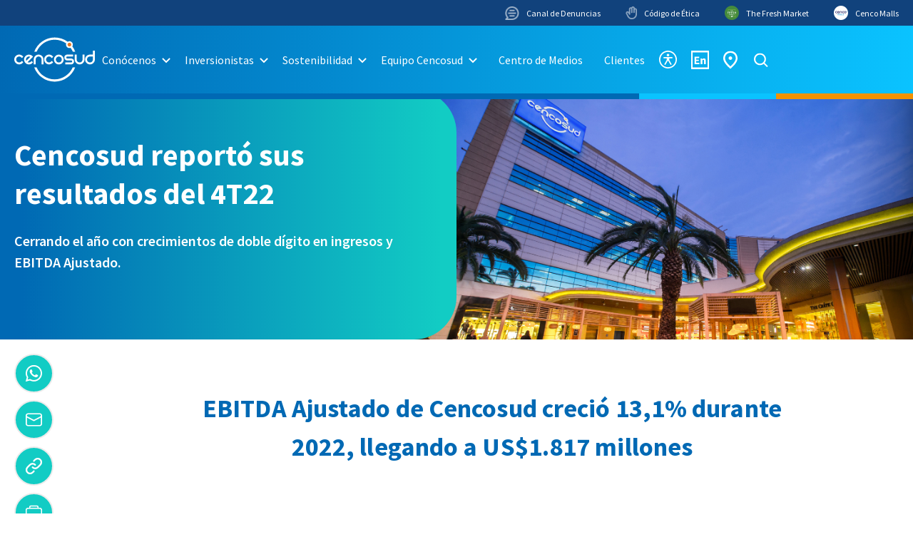

--- FILE ---
content_type: text/html; charset=utf-8
request_url: https://www.cencosud.com/centro-de-medios/cencosud-reporto-sus-resultados-del-4t22
body_size: 10940
content:
<!DOCTYPE html>
<html lang="es">

<head>
    <script async src="https://www.googletagmanager.com/gtag/js?id=UA-40741182-1"></script>
<script>
  window.dataLayer = window.dataLayer || [];
  function gtag(){dataLayer.push(arguments);}
  gtag('js', new Date());

  gtag('config', 'UA-40741182-1');
</script>

<!-- Google tag (gtag.js) -->
<script async src="https://www.googletagmanager.com/gtag/js?id=G-69KHYD0JT3"></script>
<script>
  window.dataLayer = window.dataLayer || [];
  function gtag(){dataLayer.push(arguments);}
  gtag('js', new Date());  gtag('config', 'G-69KHYD0JT3');
</script>

    <!-- Meta tags -->
            <title>Cencosud reportó sus resultados del 4T22 | Cencosud</title>
        <meta name="robots" content="index,follow,noodp,noydir">
        <meta charset="utf-8">
        <meta name="description" content="Cerrando el año con crecimientos de doble dígito en ingresos y EBITDA Ajustado.">
        <link rel="canonical" href="https://www.cencosud.com/centro-de-medios/cencosud-reporto-sus-resultados-del-4t22">
        <!-- utiles -->
        <meta name="viewport" content="width=device-width, initial-scale=1.0">
        <meta name="HandheldFriendly" content="True">
        <meta name="format-detection" content="telephone=no">
        <meta http-equiv="X-UA-Compatible" content="IE=edge">
        <meta name="author" content="Cencosud" >
        <link rel="shorcut icon" href="/favicon.ico" type="image/x-icon">
        <link rel="icon" href="/favicon.ico" type="image/x-icon">
        <!-- Meta tags Twitter-->
        <meta name="twitter:card" content="summary_large_image">
        <meta name="twitter:site" content="@TCencosudScotia">
        <meta name="twitter:title" content="Cencosud reportó sus resultados del 4T22">
        <meta name="twitter:description" content="Cerrando el año con crecimientos de doble dígito en ingresos y EBITDA Ajustado.">
        
          
         
        <meta property="twitter:image" content="https://www.cencosud.com/cencosud/imag/v1/default/default_600x450.jpg" />
         
        <!-- Meta tags FB  -->
        <meta property="og:url" content="https://www.cencosud.com/centro-de-medios/cencosud-reporto-sus-resultados-del-4t22">
        <meta property="og:type" content="website">
        <meta property="og:title" content="Cencosud reportó sus resultados del 4T22">
        <meta property="og:description" content="Cerrando el año con crecimientos de doble dígito en ingresos y EBITDA Ajustado.">
                
          
         
        <meta property="og:image" content="https://www.cencosud.com/cencosud/imag/v1/default/default_600x450.jpg">
        <meta property="og:image:width" content="600">
        <meta property="og:image:height" content="450">
         
        <script type="application/ld+json">
        {
            "@context": "https://schema.org/",
            "@type": "NewsArticle",
            "mainEntityOfPage": {
                "@type": "Webpage",
                "name": "Cencosud",
                "url": "https://www.cencosud.com/centro-de-medios/cencosud-reporto-sus-resultados-del-4t22"
            },
            "headline": "Cencosud reportó sus resultados del 4T22",
            "image": [
                
            ],
            "inLanguage": "es-ES",
            "datePublished": "",
            "author": {
                "@type": "Organization",
                "name": "Cencosud"
            },
            "publisher": {
                "@type": "Organization",
                "logo": {"@type": "ImageObject", "url": "https://www.cencosud.com/cencosud/imag/v1/logos/logo_web_uta.png"},
                "name": "Cencosud",
                "sameAs": ["https://www.facebook.com/https://www.facebook.com/PuntosCencosudChile", "https://twitter.com/@TCencosudScotia"]
            }
        }
        </script>
    
<link href="/cencosud/css/estilos_vtxt.css" rel="stylesheet" type="text/css" >
<link href="/cencosud/css/bundle_art.css?v=0.0.24"   rel="stylesheet" type="text/css">

    

<script src="/cencosud/js-local/jquery/jquery-3.6.0.min.js?v=1.0.2"></script>
<script src="/cencosud/js-local/Vistas.class.js?v=1.0.2"></script>
<script src="/cencosud/js-local/Utiles.class.js?v=1.0.2"></script>
<script src="/cencosud/js-local/slick.min.js?v=1.0.2"></script>
<script src="/cencosud/js-local/common.js?v=1.0.2"></script>
<script src="/cencosud/js-local/header.js?v=1.0.2"></script>
<script src="/cencosud/js-local/Translate.class.js?v=1.0.2"></script>
<script src="/cencosud/js-local/Useful.class.js?v=1.0.2"></script>
</head>

<body>
    
    <div class="wrapper">
        <!-- Start Header -->
                <header class="header">
            <!-- Start Header Top Part -->
            
            
            <div class="header-top-part d-none d-sm-block">
                <div class="container">
                    <ul class="header-top-part-listing">
                        
                        
                        
                        <li class="header-top-part-listing-item">
                            <a href="https://etica.resguarda.com/cencosud/es/main.html" target="_blank" class="header-top-part-listing-link" title="Canal de Denuncias">
                                <img src="/cencosud/site/artic/20240624/imag/foto_0000000220240624155802/Vector_1.png" alt="Canal de Denuncias" class="header-top-part-listing-icon">
                                Canal de Denuncias
                            </a>
                        </li>
                        
                        
                        
            
            
                        
                        
                        <li class="header-top-part-listing-item">
                            <a href="/cencosud/site/docs/20220310/20220310131643/codigo_cencosud_digital_espanol_.pdf" target="_blank" class="header-top-part-listing-link" title="Código de Ética">
                                <img src="/cencosud/site/artic/20240624/imag/foto_0000000120240624155836/Vector_2.png" alt="Código de Ética" class="header-top-part-listing-icon">
                                Código de Ética
                            </a>
                        </li>
                        
                        
                        
            
            
                        
                        
                        <li class="header-top-part-listing-item">
                            <a href="https://www.thefreshmarket.com/" target="_blank" class="header-top-part-listing-link" title="The Fresh Market">
                                <img src="/cencosud/site/artic/20221215/imag/foto_0000001620221215095919/fresh_360.png" alt="The Fresh Market" class="header-top-part-listing-icon">
                                The Fresh Market
                            </a>
                        </li>
                        
                        
                        
            
            
                        
                        
                        <li class="header-top-part-listing-item">
                            <a href="https://www.cencosudshoppingcenters.com/" target="_blank" class="header-top-part-listing-link" title="Cenco Malls">
                                <img src="/cencosud/site/artic/20220106/imag/foto_0000001620220106112854/logo_cencomalls_2_1_360.png" alt="Cenco Malls" class="header-top-part-listing-icon">
                                Cenco Malls
                            </a>
                        </li>
                        
                        
                        
                    </ul>
                </div>
            </div>
            
            
            <!-- End Header Top Part -->
            <!-- Start Header Bottom Part -->
            <div class="header-bottom-part">
                <div class="container">
                    <div class="header-bottom-part-inner">
                        
                        
                        <a href="/" target="_top" class="logo" title="Logo Principal Cencosud">
                            <img src="/cencosud/site/artic/20220106/imag/foto_0000000620220106151638/logo.svg" class="logo-img" alt="Logo Principal Cencosud">
                        </a>
                        
                        
                        <!-- Start Main Navigation -->
                        <nav class="main-navigation">
                            <!-- Start Main navigation Header -->
                            <div class="main-navigation-header d-xl-none">
                                
                                
                                <a href="/" target="_top" class="logo" title="Logo Principal Cencosud">
                                    <img src="/cencosud/site/artic/20220106/imag/foto_0000000620220106151638/logo.svg" class="logo-img" alt="Logo Principal Cencosud">
                                </a>
                                
                                
                                <ul class="main-navigation-header-listing">
                                    <li class="main-navigation-header-listing-item">
                                        <div class="change-theme-switch">
                                            <img src="/cencosud/imag/v1/icon/ic-sun.svg" alt="Sun" class="change-theme-switch-icon light-theme-icon">
                                            <img src="/cencosud/imag/v1/icon/ic-moon.svg" alt="Sun" class="change-theme-switch-icon dark-theme-icon">
                                            <label class="change-theme-switch-label">
                                                <input type="checkbox" class="change-theme-checkbox">
                                                <span class="change-theme-switch-slider"></span>
                                            </label>
                                        </div>
                                    </li>
                                    <li class="main-navigation-header-listing-item">
                                        <a href="#" class="main-navigation-header-listing-link chgLang" title="Language">
                                            <img src="/cencosud/imag/v1/icon/ic-language.svg" alt="Language" class="main-navigation-header-listing-icon">
                                        </a>
                                    </li>
                                    <li class="main-navigation-header-listing-item"><a href="/unidades-de-negocios" class="main-navigation-header-listing-link" title="Location"><img src="/cencosud/imag/v1/icon/ic-location.svg" alt="Location" class="main-navigation-header-listing-icon"></a></li>
                                    <li class="main-navigation-header-listing-item"><a href="#" class="main-navigation-header-listing-link main-menu-close" title="Close"><img src="/cencosud/imag/v1/icon/ic-close.svg" alt="Close" class="main-navigation-header-listing-icon"></a></li>
                                </ul>
                            </div>
                            <!-- End Main navigation Header -->

                            <div class="main-navigation-body">
                                <!-- Start Main Menu -->
                                <ul class="main-menu">
                                    
                                                                            
                                    
                                    
                                    
                                    
                                    
                                    
                                    
                                    
                                    
                                    
                                    
                                    
                                    
                                    
                                    
                                    
                                    
                                    
                                    
                                    
                                    
                                    
                                    
                                    
                                    
                                    <li class="has-sub-menu menu-item menu-item-has-children  main-menu-item">
                                        <a href="#"  class="main-menu-link">Conócenos</a>
                                        
                                        <ul class="sub-menu">
                                            
                                            
                                            
                                            <li class="sub-menu-item ">
                                                <a href="/nuestra-empresa" target="_top" class="sub-menu-link">Nuestra Empresa</a>
                                                
                                            </li>
                                            
                                            
                                            
                                            
                                            
                                            <li class="sub-menu-item ">
                                                <a href="/nuestra-historia" target="_top" class="sub-menu-link">Nuestra Historia</a>
                                                
                                            </li>
                                            
                                            
                                            
                                            
                                            
                                            <li class="sub-menu-item ">
                                                <a href="/unidades-de-negocios" target="_top" class="sub-menu-link">Países / Unidades de Negocios</a>
                                                
                                            </li>
                                            
                                            
                                            
                                            
                                            
                                            <li class="sub-menu-item  menu-item menu-item-has-children ">
                                                <a href="#"  class="sub-menu-link">Proveedores</a>
                                                
                                                
                                                <ul class="sub-menu-int">
                                                    
                                                    
                                                    <li class="menu-item">
                                                        <a target="_top" href="/estrategia-proveedores" class="sub-menu-link">Estrategia Proveedores</a>
                                                    </li>
                                                    
                                                    
                                                    
                                                    
                                                    <li class="menu-item">
                                                        <a target="_blank" href="https://portalnuevosnegocios.cencosud.com/es" class="sub-menu-link">Portal Proveedores</a>
                                                    </li>
                                                    
                                                    
                                                    
                                                    
                                                    
                                                    
                                                    
                                                    
                                                    
                                                    
                                                </ul>
                                                
                                                
                                            </li>
                                            
                                            
                                            
                                            
                                            
                                            
                                            
                                            
                                            
                                            
                                            
                                            
                                            
                                            
                                            
                                        </ul>
                                        
                                    </li>
                                    
                                                                            
                                    
                                    
                                    
                                    
                                    
                                    
                                    
                                    
                                    
                                    
                                    
                                    
                                    
                                    
                                    
                                    
                                    
                                    
                                    
                                    
                                    
                                    
                                    
                                    
                                    
                                    
                                    
                                    
                                    
                                    
                                    
                                    
                                    
                                    
                                    
                                    
                                    
                                    
                                    
                                    
                                    
                                    
                                    
                                    
                                    
                                    <li class="has-sub-menu menu-item menu-item-has-children  main-menu-item">
                                        <a href="#"  class="main-menu-link">Inversionistas</a>
                                        
                                        <ul class="sub-menu">
                                            
                                            
                                            
                                            <li class="sub-menu-item ">
                                                <a href="/inversionistas" target="_top" class="sub-menu-link">Inicio</a>
                                                
                                            </li>
                                            
                                            
                                            
                                            
                                            
                                            <li class="sub-menu-item  menu-item menu-item-has-children ">
                                                <a href="#"  class="sub-menu-link">Gobierno Corporativo</a>
                                                
                                                
                                                <ul class="sub-menu-int">
                                                    
                                                    
                                                    <li class="menu-item">
                                                        <a target="_top" href="/estructura-gobierno-corporativo" class="sub-menu-link">Estructura GC</a>
                                                    </li>
                                                    
                                                    
                                                    
                                                    
                                                    <li class="menu-item">
                                                        <a target="_top" href="/documentos-legales" class="sub-menu-link">Documentos Legales</a>
                                                    </li>
                                                    
                                                    
                                                    
                                                    
                                                    <li class="menu-item">
                                                        <a target="_top" href="/estructura-accionaria" class="sub-menu-link">Estructura de Accionistas</a>
                                                    </li>
                                                    
                                                    
                                                    
                                                    
                                                    <li class="menu-item">
                                                        <a target="_top" href="/junta-de-accionistas" class="sub-menu-link">Junta de Accionistas</a>
                                                    </li>
                                                    
                                                    
                                                    
                                                    
                                                    
                                                    
                                                    
                                                    
                                                </ul>
                                                
                                                
                                            </li>
                                            
                                            
                                            
                                            
                                            
                                            <li class="sub-menu-item ">
                                                <a href="/unidades_de_negocios_inversionistas" target="_top" class="sub-menu-link">Resumen País / Negocios</a>
                                                
                                            </li>
                                            
                                            
                                            
                                            
                                            
                                            <li class="sub-menu-item  menu-item menu-item-has-children ">
                                                <a href="#"  class="sub-menu-link">Información Financiera / ASG</a>
                                                
                                                
                                                <ul class="sub-menu-int">
                                                    
                                                    
                                                    <li class="menu-item">
                                                        <a target="_top" href="/cencosud/site/tax/port/fid_documento/taxport_2_1_203_1.html" class="sub-menu-link">Reportes Trimestrales</a>
                                                    </li>
                                                    
                                                    
                                                    
                                                    
                                                    <li class="menu-item">
                                                        <a target="_top" href="/cencosud/site/tax/port/fid_documento/taxport_2_22_204_1.html" class="sub-menu-link">Kit de Inversionistas</a>
                                                    </li>
                                                    
                                                    
                                                    
                                                    
                                                    <li class="menu-item">
                                                        <a target="_top" href="/cencosud/site/tax/port/fid_documento/taxport_2_8_206_1.html" class="sub-menu-link">Estados Financieros</a>
                                                    </li>
                                                    
                                                    
                                                    
                                                    
                                                    <li class="menu-item">
                                                        <a target="_top" href="/cencosud/site/tax/port/fid_documento/taxport_2_27_205_1.html" class="sub-menu-link">Presentación Corporativa</a>
                                                    </li>
                                                    
                                                    
                                                    
                                                    
                                                    <li class="menu-item">
                                                        <a target="_blank" href="https://icrm.indigotools.com/IR/IAC/?Ticker=CNCO&Exchange=NYSE" class="sub-menu-link">Interactive Analyst Center</a>
                                                    </li>
                                                    
                                                    
                                                    
                                                    
                                                    <li class="menu-item">
                                                        <a target="_top" href="/cencosud/site/tax/port/fid_documento/taxport_2_7_197_1.html" class="sub-menu-link">Memoria Anual</a>
                                                    </li>
                                                    
                                                    
                                                    
                                                    
                                                    <li class="menu-item">
                                                        <a target="_top" href="/cencosud/site/tax/port/fid_documento/taxport_2_29_201_1.html" class="sub-menu-link">Guidance & Aperturas</a>
                                                    </li>
                                                    
                                                    
                                                    
                                                    
                                                    <li class="menu-item">
                                                        <a target="_top" href="/cencosud/site/tax/port/fid_documento/taxport_2_30_202_1.html" class="sub-menu-link">Presentaciones & Otros</a>
                                                    </li>
                                                    
                                                    
                                                    
                                                    
                                                    <li class="menu-item">
                                                        <a target="_top" href="/cencosud/site/tax/port/fid_documento/taxport_2_46_176_1.html" class="sub-menu-link">F1 & F20</a>
                                                    </li>
                                                    
                                                    
                                                    
                                                    
                                                    <li class="menu-item">
                                                        <a target="_top" href="/cencosud/site/edic/base/port/sostenibilidad.html#section-08" class="sub-menu-link">Reportes ASG</a>
                                                    </li>
                                                    
                                                    
                                                </ul>
                                                
                                                
                                            </li>
                                            
                                            
                                            
                                            
                                            
                                            <li class="sub-menu-item  menu-item menu-item-has-children ">
                                                <a href="#"  class="sub-menu-link">Renta Variable</a>
                                                
                                                
                                                <ul class="sub-menu-int">
                                                    
                                                    
                                                    <li class="menu-item">
                                                        <a target="_top" href="/informacion-de-la-accion" class="sub-menu-link">Información de la Acción</a>
                                                    </li>
                                                    
                                                    
                                                    
                                                    
                                                    <li class="menu-item">
                                                        <a target="_top" href="/cobertura-de-analistas" class="sub-menu-link">Cobertura de Analistas</a>
                                                    </li>
                                                    
                                                    
                                                    
                                                    
                                                    <li class="menu-item">
                                                        <a target="_top" href="/estructura-accionaria" class="sub-menu-link">Estructura Accionaria</a>
                                                    </li>
                                                    
                                                    
                                                    
                                                    
                                                    <li class="menu-item">
                                                        <a target="_top" href="/dividendos-pagados" class="sub-menu-link">Dividendos</a>
                                                    </li>
                                                    
                                                    
                                                    
                                                    
                                                    
                                                    
                                                    
                                                    
                                                </ul>
                                                
                                                
                                            </li>
                                            
                                            
                                            
                                            
                                            
                                            <li class="sub-menu-item  menu-item menu-item-has-children ">
                                                <a href="#"  class="sub-menu-link">Renta Fija</a>
                                                
                                                
                                                <ul class="sub-menu-int">
                                                    
                                                    
                                                    <li class="menu-item">
                                                        <a target="_top" href="/deuda-vigente" class="sub-menu-link">Deuda Vigente</a>
                                                    </li>
                                                    
                                                    
                                                    
                                                    
                                                    <li class="menu-item">
                                                        <a target="_top" href="/cencosud/site/tax/port/fid_documento/taxport_2_9_18_1.html" class="sub-menu-link">Bonos & Prospectos</a>
                                                    </li>
                                                    
                                                    
                                                    
                                                    
                                                    <li class="menu-item">
                                                        <a target="_top" href="/cobertura-de-analistas-rf" class="sub-menu-link">Cobertura de Analistas</a>
                                                    </li>
                                                    
                                                    
                                                    
                                                    
                                                    
                                                    
                                                    
                                                    
                                                    
                                                </ul>
                                                
                                                
                                            </li>
                                            
                                            
                                            
                                            
                                            
                                            <li class="sub-menu-item ">
                                                <a href="/cencosud/seccion/inversionistas/p/1" target="_top" class="sub-menu-link">Comunicados / Noticias</a>
                                                
                                            </li>
                                            
                                            
                                            
                                            
                                            
                                            <li class="sub-menu-item ">
                                                <a href="/inversionistas#section-05" target="_top" class="sub-menu-link">Eventos </a>
                                                
                                            </li>
                                            
                                            
                                            
                                            
                                            
                                            <li class="sub-menu-item  menu-item menu-item-has-children ">
                                                <a href="#"  class="sub-menu-link">Clasificación de Riesgo</a>
                                                
                                                
                                                <ul class="sub-menu-int">
                                                    
                                                    
                                                    <li class="menu-item">
                                                        <a target="_top" href="/clasificacion-de-riesgo" class="sub-menu-link">Clasificaciones de Riesgo</a>
                                                    </li>
                                                    
                                                    
                                                    
                                                    
                                                    <li class="menu-item">
                                                        <a target="_top" href="/informes-de-clasificacion-de-riesgo" class="sub-menu-link">Informes</a>
                                                    </li>
                                                    
                                                    
                                                    
                                                    
                                                    
                                                    
                                                    
                                                    
                                                    
                                                    
                                                </ul>
                                                
                                                
                                            </li>
                                            
                                            
                                            
                                            
                                            
                                            <li class="sub-menu-item  menu-item menu-item-has-children ">
                                                <a href="#"  class="sub-menu-link">Servicios IR</a>
                                                
                                                
                                                <ul class="sub-menu-int">
                                                    
                                                    
                                                    <li class="menu-item">
                                                        <a target="_top" href="/formulario-de-inversionistas" class="sub-menu-link">Formulario de Contacto</a>
                                                    </li>
                                                    
                                                    
                                                    
                                                    
                                                    <li class="menu-item">
                                                        <a target="_top" href="/preguntas_frecuentes" class="sub-menu-link">Preguntas Frecuentes</a>
                                                    </li>
                                                    
                                                    
                                                    
                                                    
                                                    
                                                    
                                                    
                                                    
                                                    
                                                    
                                                </ul>
                                                
                                                
                                            </li>
                                            
                                            
                                            
                                        </ul>
                                        
                                    </li>
                                    
                                                                            
                                    
                                    
                                    
                                    
                                    
                                    
                                    
                                    
                                    
                                    
                                    
                                    
                                    
                                    
                                    
                                    
                                    
                                    
                                    
                                    
                                    
                                    <li class="has-sub-menu   main-menu-item">
                                        <a href="#"  class="main-menu-link">Sostenibilidad</a>
                                        
                                        <ul class="sub-menu">
                                            
                                            
                                            
                                            <li class="sub-menu-item ">
                                                <a href="/sostenibilidad" target="_top" class="sub-menu-link">Inicio</a>
                                                
                                            </li>
                                            
                                            
                                            
                                            
                                            
                                            <li class="sub-menu-item ">
                                                <a href="/cencosud/site/edic/base/port/sostenibilidad.html#section-02" target="_top" class="sub-menu-link">Pilares ASG</a>
                                                
                                            </li>
                                            
                                            
                                            
                                            
                                            
                                            <li class="sub-menu-item ">
                                                <a href="/cencosud/site/edic/base/port/sostenibilidad.html#section-03" target="_top" class="sub-menu-link">Desempeño/Indicadores</a>
                                                
                                            </li>
                                            
                                            
                                            
                                            
                                            
                                            <li class="sub-menu-item ">
                                                <a href="/cencosud/site/edic/base/port/sostenibilidad.html#section-05" target="_top" class="sub-menu-link">Compromisos y Políticas</a>
                                                
                                            </li>
                                            
                                            
                                            
                                            
                                            
                                            <li class="sub-menu-item ">
                                                <a href="/cencosud/site/edic/base/port/sostenibilidad.html#section-06" target="_top" class="sub-menu-link">Acciones y Programas</a>
                                                
                                            </li>
                                            
                                            
                                            
                                            
                                            
                                            <li class="sub-menu-item ">
                                                <a href="/cencosud/site/edic/base/port/sostenibilidad.html#section-08" target="_top" class="sub-menu-link">Newsletter Sostenible</a>
                                                
                                            </li>
                                            
                                            
                                            
                                            
                                            
                                            <li class="sub-menu-item ">
                                                <a href="/cencosud/site/edic/base/port/sostenibilidad.html#section-09" target="_top" class="sub-menu-link">Presentaciones & Comunicados</a>
                                                
                                            </li>
                                            
                                            
                                            
                                            
                                            
                                            <li class="sub-menu-item ">
                                                <a href="/cencosud/site/tax/port/fid_documento/taxport_2_7_197_1.html" target="_top" class="sub-menu-link">Memoria Anual</a>
                                                
                                            </li>
                                            
                                            
                                            
                                            
                                            
                                            <li class="sub-menu-item ">
                                                <a href="/" target="_top" class="sub-menu-link">Sostenibilidad Regional</a>
                                                
                                            </li>
                                            
                                            
                                            
                                            
                                            
                                        </ul>
                                        
                                    </li>
                                    
                                                                            
                                    
                                    
                                    
                                    
                                    
                                    
                                    
                                    
                                    
                                    
                                    
                                    
                                    
                                    
                                    
                                    
                                    
                                    
                                    
                                    
                                    
                                    <li class="has-sub-menu   main-menu-item">
                                        <a href="#"  class="main-menu-link">Equipo Cencosud</a>
                                        
                                        <ul class="sub-menu">
                                            
                                            
                                            
                                            <li class="sub-menu-item ">
                                                <a href="/equipo_cencosud" target="_top" class="sub-menu-link">Inicio</a>
                                                
                                            </li>
                                            
                                            
                                            
                                            
                                            
                                            <li class="sub-menu-item ">
                                                <a href="/accionesycompromisos" target="_top" class="sub-menu-link">#AccionesYCompromisos </a>
                                                
                                            </li>
                                            
                                            
                                            
                                            
                                            
                                            <li class="sub-menu-item ">
                                                <a href="/equipo_cencosud#section-03" target="_top" class="sub-menu-link">#BeneficiosCencosud</a>
                                                
                                            </li>
                                            
                                            
                                            
                                            
                                            
                                            <li class="sub-menu-item ">
                                                <a href="http://empleos.cencosud.com/" target="_blank" class="sub-menu-link">#TrabajaConNosotr@s</a>
                                                
                                            </li>
                                            
                                            
                                            
                                            
                                            
                                            
                                            
                                            
                                            
                                            
                                            
                                            
                                            
                                            
                                            
                                        </ul>
                                        
                                    </li>
                                    
                                </ul>
                                    <!-- End Main Menu -->

                                    <!-- Start Secondary Menu -->
                                    
                                    
                                    <ul class="secondary-menu">
                                        
                                        
                                        <li class="secondary-menu-item">
                                            <a href="/centro_de_medios " target="_top" class="secondary-menu-link" title="Centro de Medios">Centro de Medios</a>
                                        </li>
                                        
                                        
                                    
                                    
                                        
                                        <li class="secondary-menu-item">
                                            <a href="/cencosud/site/edic/base/port/clientes.html" target="_top" class="secondary-menu-link" title="Clientes">Clientes</a>
                                        </li>
                                        
                                        
                                    </ul>
                                    
                                    
                                    <!-- End Secondary Menu -->

                                    <!-- Start Header Top Part Listing for mobile -->
                                    
                                    
                                    <ul class="header-top-part-listing d-sm-none">
                                        
                                        
                                        
                                        
                                        
                                    
                                    
                                        
                                        
                                        
                                        
                                    
                                    
                                        
                                        
                                        
                                        
                                    
                                    
                                        
                                        
                                        
                                        
                                    </ul>
                                    
                                    
                                    <!-- End Header Top Part Listing for mobile -->

                                    <!-- Start Main Navigation Header Listing -->
                                    <ul class="main-navigation-header-listing d-none d-xl-flex">
                                        <li class="main-navigation-header-listing-item"><a href="#" class="main-navigation-header-listing-link accessibility-link"
                                            title="Accessibility"><img src="/cencosud/imag/v1/icon/ic-accessibility.svg" alt="Accessibility" class="main-navigation-header-listing-icon"></a>
                                            <div class="change-theme-switch-outer">
                                                <div class="change-theme-switch">
                                                    <img src="/cencosud/imag/v1/icon/ic-sun.svg" alt="Sun" class="change-theme-switch-icon light-theme-icon">
                                                    <img src="/cencosud/imag/v1/icon/ic-moon.svg" alt="Sun" class="change-theme-switch-icon dark-theme-icon">
                                                    <label class="change-theme-switch-label">
                                                        <input type="checkbox" class="change-theme-checkbox">
                                                        <span class="change-theme-switch-slider"></span>
                                                    </label>
                                                </div>
                                            </div>
                                        </li>

                                        <li class="main-navigation-header-listing-item"><a href="#" class="main-navigation-header-listing-link chgLang" title="Language"><img src="/cencosud/imag/v1/icon/ic-language.svg" alt="Language" class="main-navigation-header-listing-icon"></a></li>
                                        <li class="main-navigation-header-listing-item"><a href="/unidades-de-negocios" class="main-navigation-header-listing-link" title="Location"><img src="/cencosud/imag/v1/icon/ic-location.svg" alt="Location" class="main-navigation-header-listing-icon"></a></li>
                                    </ul>
                                    <!-- End Main Navigation Header Listing -->

                                    <!-- Start Search Form -->
                                                                    <form class="search-form" method="get" data-id="search_texto" data-temp="temp_texto" action="/cgi-bin/prontus_search.cgi">
                                    <input type="hidden" id="search_prontus" name="search_prontus" value="cencosud">
                                    <input type="hidden" name="search_idx" value="all">
                                    <input type="hidden" name="search_tmp" value="search.html">
                                    <input type="hidden" name="search_modo" value="and">
                                    <input type="hidden" name="search_orden" value="cro">
                                    <input name="search_resxpag"   value="8" type="hidden"/>
                                    <input name="search_texto"  id="search_texto" type="hidden">
                                    <input id="temp_texto" type="search" class="search-input" placeholder="Buscar" style="padding-right: 55px;" />
                                    <input type="submit" hidden />
                                    <button class="search-button" type="submit" style="margin-right:-5px;">
                                        <img src="/cencosud/imag/v1/icon/ic-search.svg" alt="Buscar" class="search-button-icon d-block d-xl-none grey">
                                        <img src="/cencosud/imag/v1/icon/ic-search-white.svg" alt="Buscar" class="search-button-icon d-none d-xl-block white" style="display:inline-block !important;">
                                        <img src="/cencosud/imag/v1/icon/ic-right-arrow-grey.svg" alt="Ocultar" class="d-none d-xl-block hide-search" style="display:none !important;">
                                    </button>
                                </form>
                                    <!-- End Search Form -->
                                </div>
                            </nav>
                            <!-- End Main Navigation -->

                            <!-- Start Header Bottom Part Inner Right Part -->
                            <ul class="header-bottom-right-part-listing d-xl-none">
                                <li class="header-bottom-right-part-listing-item">
                                    <a href="/unidades-de-negocios" class="header-bottom-right-part-listing-link" title="Location"><img src="/cencosud/imag/v1/icon/ic-location.svg" alt="Location"
                                        class="header-bottom-right-part-listing-icon"></a>
                                    </li>
                                    <li class="header-bottom-right-part-listing-item">
                                        <a href="#" class="header-bottom-right-part-listing-link hamburger">
                                            <span></span>
                                            <span class="middle"></span>
                                            <span></span>
                                        </a>
                                    </li>
                                </ul>
                                <!-- End Header Bottom Part Inner Right Part -->
                            </div>
                        </div>
                    </div>
                    <!-- End Header Bottom Part -->
                </header>
        <!-- End Header -->

        <!-- Start Page Content -->
        <div class="page-content">
            <!-- Start Banner secondary -->
        
            <div class="banner-slider-item-inner article-banner-item">
                <img class="main-banner-img" src="/cencosud/site/artic/20230303/imag/foto_0000019520230303092201.png">
                <div class="container">
                    <div class="main-banner-body">
                        <h1 class="main-banner-body-title cntr_orig"    id="titular_cntr">Cencosud reportó sus resultados del 4T22</h1>
                        <h1 class="main-banner-body-title cntr_pt"      id="titular_cntr_pt" style="display: none;"></h1>
                        
                        <p class="banner-body-text cntr_orig"   id="bajada_cntr">Cerrando el año con crecimientos de doble dígito en ingresos y EBITDA Ajustado.</p>
                        <p class="banner-body-text cntr_pt"     id="bajada_cntr_pt" style="display: none;"></p>
                        
                    </div>
                </div>
            </div>
        
        
            <!-- End Banner secondary -->
            <input type="hidden" name="_file" id="_file" value="/cencosud/site/artic/20230303/pags/20230303092201.html">

            <!-- Start Titular sectión -->
            <section class="articulo-section">
                <div class="container">
                    <div class="articulo-card-outer">
                        <!-- Social Media Desktop-->
                        <ul class="articulo-social-media d-none d-lg-block">
    <li class="articulo-social-media-item">
        <a class="articulo-social-media-link" href="#" title="Whatsapp" onclick="window.open('https://api.whatsapp.com/send?text=Cencosud reportó sus resultados del 4T22 https://www.cencosud.com/centro-de-medios/cencosud-reporto-sus-resultados-del-4t22','','width=555,height=330'); return false;">
            <img class="articulo-social-media-icon" src="/cencosud/imag/v1/icon/ic-whatsapp.svg"
                alt="Whatsapp">
        </a>
    </li>
    <li class="articulo-social-media-item">
        <a class="articulo-social-media-link" href="/cdn-cgi/l/email-protection#[base64]" title="Mail">
            <img class="articulo-social-media-icon" src="/cencosud/imag/v1/icon/ic-mail.svg" alt="Mail">
        </a>
    </li>
    <li class="articulo-social-media-item">
        <a class="articulo-social-media-link" href="#" title="Link" id="btn-copyTo-desktop" data-fileurl="https://www.cencosud.com/centro-de-medios/cencosud-reporto-sus-resultados-del-4t22">
            <img class="articulo-social-media-icon" src="/cencosud/imag/v1/icon/ic-link.svg" alt="Link">
        </a>
    </li>
    <li class="articulo-social-media-item">
        <a class="articulo-social-media-link btn_print" id="btn_print_desk" href="#" title="Print" onclick="Utiles.imprimirArticulo('https://www.cencosud.com/cencosud/site/artic/20230303/pags/20230303092201.html'); return false;">
            <img class="articulo-social-media-icon" src="/cencosud/imag/v1/icon/ic-print.svg" alt="Print">
        </a>
    </li>
</ul>




<script data-cfasync="false" src="/cdn-cgi/scripts/5c5dd728/cloudflare-static/email-decode.min.js"></script><script type="text/javascript">
    $(document).ready(function() {
        $("#btn-copyTo-desktop").on('click', function(event) {
            event.preventDefault();
            let fileurl = $(this).attr('data-fileurl');
            let $temp = $("<input>");
            $("body").append($temp);
            $temp.val(fileurl).select();
            document.execCommand("copy");
            $temp.remove();
            alert("Enlace copiado en el portapapeles");
            return false;
        });
    });
</script>
                        <!--/Social Media Desktop-->

                        <div class="articulo-card">
                            <div class="articulo-header">
                                <div class="col">
                                    <div class="d-sm-flex align-items-center">
                                        
                                        
                                    </div>
                                </div>
                                

                            </div>
                            <!-- Social Media Movil -->
                            <ul class="articulo-social-media d-lg-none">
    <li class="articulo-social-media-item">
        <a class="articulo-social-media-link" href="#" title="Whatsapp" onclick="window.open('https://api.whatsapp.com/send?text=Cencosud reportó sus resultados del 4T22 https://www.cencosud.com/centro-de-medios/cencosud-reporto-sus-resultados-del-4t22','','width=555,height=330'); return false;">
            <img class="articulo-social-media-icon" src="/cencosud/imag/v1/icon/ic-whatsapp.svg"
                alt="Whatsapp">
        </a>
    </li>
    <li class="articulo-social-media-item">
        <a class="articulo-social-media-link" href="/cdn-cgi/l/email-protection#[base64]" title="Mail">
            <img class="articulo-social-media-icon" src="/cencosud/imag/v1/icon/ic-mail.svg" alt="Mail">
        </a>
    </li>
    <li class="articulo-social-media-item">
        <a class="articulo-social-media-link" href="#" title="Link" id="btn-copyTo-movil" data-fileurl="https://www.cencosud.com/centro-de-medios/cencosud-reporto-sus-resultados-del-4t22">
            <img class="articulo-social-media-icon" src="/cencosud/imag/v1/icon/ic-link.svg" alt="Link">
        </a>
    </li>
    <li class="articulo-social-media-item">
        <a class="articulo-social-media-link btn_print" href="#" title="Print" onclick="Utiles.imprimirArticulo('https://www.cencosud.com/cencosud/site/artic/20230303/pags/20230303092201.html'); return false;">
            <img class="articulo-social-media-icon" src="/cencosud/imag/v1/icon/ic-print.svg" alt="Print">
        </a>
    </li>
</ul>


<script data-cfasync="false" src="/cdn-cgi/scripts/5c5dd728/cloudflare-static/email-decode.min.js"></script><script type="text/javascript">
    $(document).ready(function() {
        $("#btn-copyTo-movil").on('click', function(event) {
            event.preventDefault();
            let fileurl = $(this).attr('data-fileurl');
            let $temp = $("<input>");
            $("body").append($temp);
            $temp.val(fileurl).select();
            document.execCommand("copy");
            $temp.remove();
            alert("Enlace copiado en el portapapeles");
            return false;
        });
    });
</script>
                            <!--/Social Media Movil -->

                            

                            
                                
                            

                            <div class="articulo-body-text">
                                <div class="articulo-body-text-inner cuerpo">
                                    <!-- Link a los subtitulos del cuerpo -->

                                    <!-- Subtitulos -->
                                    <div >
                                        <div class="cntr_orig" id="subtit_cntr">
                                        
<!--STIT_vtxt_cuerpo-->
<ul class="articulo-subtitle">
    
</ul>
<!--/STIT_vtxt_cuerpo-->


                                        </div>
                                        <div class="cntr_pt" id="subtit_cntr_pt" style="display: none;"></div>
                                    </div>
                                    <!--/Subtitulos -->

                                    
                                    <!-- Cuerpo -->
                                    <div class="CUERPO cntr_orig" id="cuerpo_cntr">
                                        <p style="text-align: center;"><span class="titulos">EBITDA Ajustado de Cencosud creció 13,1% durante 2022, llegando a US$1.817 millones</span></p>
<p><span class="subtit-sinlink blanco"><strong>a</strong></span></p>
<p></p>
<ul>
<li style="text-align: justify;"><strong style="font-family: 'Source Sans Pro', sans-serif; font-size: 1.25rem;"><strong>Según informó a la Comisión para el Mercado Financiero (CMF), la Compañía logró un margen EBITDA Ajustado de doble dígito producto de una exitosa y consistente estrategia con foco en eficiencia y crecimiento rentable</strong>.</strong></li>
</ul>
<p style="text-align: justify;"><span class="blanco">A</span></p>
<p style="text-align: justify;"><strong style="font-family: 'Source Sans Pro', sans-serif; font-size: 1.25rem;"><em>Santiago, 02 de marzo de 2023</em>.- </strong>Cencosud cerró 2022 con récords en ingresos y EBITDA Ajustado, de acuerdo con los resultados financieros informados a la Comisión para el Mercado Financiero (CMF). La compañía registró ingresos por US$16.358 millones, es decir, un aumento de un 25,8% comparado con el año anterior, y un incremento de 13,1% en su EBITDA Ajustado en igual período, el cual ascendió a US$1.817 millones. Con ello, Cencosud logra por <span class="azul"><strong>noveno trimestre consecutivo un margen EBITDA de doble digito</strong></span>, y por séptimo trimestre consecutivo un crecimiento en ingresos de doble digito<span style="font-family: 'Source Sans Pro', sans-serif; font-size: 1.25rem; font-weight: 400;">.</span><br><span class="blanco"></span></p>
<p style="text-align: justify;"><span>El crecimiento del EBITDA Ajustado se explica por la exitosa ejecución de la estrategia tendiente a profundizar su exposición a los mercados y formatos retail de mayor crecimiento, resiliencia y rentabilidad. De esta forma Cencosud ha efectuado desde 2021 la transformación de 65 tiendas a formatos de convenience y <em>Cash&amp;Carry</em>, además ha logrado aumentos de participación de mercado respecto a un ya exitoso año 2021 en los negocios de Supermercados Chile (+230 bps), Argentina (+31 bps) y Brasil (+46 bps). Todo logrado en conjunto con la reducción de los días de inventario en las unidades de negocios de Chile respecto al cierre de septiembre 2022 (Supermercados -2.5 días, Tiendas por Departamento -27,4 días y Mejoramiento del Hogar -8,5 días).</span></p>
<p style="text-align: justify;"><span>Lo anterior, ha permitido consolidar la sólida posición financiera de la Compañía viéndose reflejada en la calificación de rating de BBB- a BBB otorgada por Fitch Ratings en los últimos meses.</span></p>
<p style="text-align: justify;"><span>Otras cifras destacadas tienen relación con la generación de tickets de venta y el flujo de clientes a las tiendas, con más de 614 millones de tickets, lo que representa un aumento del 18,5% en comparación al año anterior. De estos, 23 millones correspondieron a compras online, un crecimiento de 7,8%.</span></p>
<blockquote>
<p style="text-align: justify;"><span>“Estos resultados son atribuibles principalmente a la sostenida resiliencia de los negocios <em>core </em>de Cencosud, la continua ejecución de una serie de estrategias tendientes a aumentar su rentabilidad y las recientes inversiones en crecimiento orgánico e inorgánico realizadas por la Compañía.”</span></p>
<p style="text-align: justify;">explicó Matias Videla, Gerente General de Cencosud</p>
</blockquote>
<p style="text-align: justify;">En materia de Fortalecimiento Financiero, uno de los cinco pilares estratégicos de la Compañía, mantuvo el nivel de deuda en parámetros sanos, con un Leverage Bruto de 3,25x -principalmente asociado al aumento de la deuda por las adquisiciones de The Fresh Market (TFM) y GIGA Atacado- que de acuerdo con el <em>Guidance</em> que Cencosud difundió en enero pasado, llegará a 3x durante 2023.</p>
<p style="text-align: justify;">En cuanto al Crecimiento Orgánico e Inorgánico, otro de los pilares estratégicos de la Compañía, a las adquisiciones de TFM y GIGA se suman la apertura de 37 nuevas tiendas y un aumento en la superficie de venta de 35.500 m<sup>2</sup>. Además, se realizaron cambios en 9 tiendas, incluyendo 6 conversiones a formato <em>Cash&amp;Carry</em> en Brasil y Perú, y 3 cambios de bandera, para satisfacer mejor las preferencias de los clientes en cada una de estas ubicaciones.</p>
<p style="text-align: justify;"><span>En materia de Innovación y Nuevas Tendencias, el tercer pilar estratégico de Cencosud, pese a las altas bases de comparación 2021, y un 2022 caracterizado por una mayor movilidad y tiendas físicas 100% abiertas, destaca la tasa de penetración online que se mantuvo en doble dígito, alcanzando un 10,1% sobre ventas en el año. En la misma línea, continuó robusteciendo y diversificando su ecosistema digital con la ampliación de Cencosud Media a Argentina, Perú y Colombia, consolidación de la plataforma de <em>E-Commerce</em> Jumbo Prime y la instalación de su nuevo HUB tecnológico en Uruguay. Respecto a esto último el Gerente General de Cencosud, Matias Videla, destacó esta iniciativa como un hito en la historia de la Compañía.</span></p>
<blockquote>
<p style="text-align: justify;"><span>“Nuestro nuevo HUB tecnológico en Uruguay nos permitirá incorporar nuevo talento a la organización y acelerará el desarrollo del ecosistema digital para poder entregar una experiencia omnicanal cada vez más completa y eficiente a nuestros clientes en toda la región”</span><span></span></p>
</blockquote>
<p style="text-align: justify;">En tanto, en Sostenibilidad, el programa de Rescate de Alimentos regional de Cencosud -que se enmarca en una serie de iniciativas por el no desperdicio de alimentos- permitió ampliar sus beneficios e impactar en los ámbitos económico, social y ambiental en los países de Latinoamérica donde la Compañía opera. En cifras, se entregaron más de 2.151 toneladas  entre enero y diciembre de 2022, con un aumento del 2% respecto al mismo periodo en el año anterior.</p>
<p><span class="azul"><strong>Resultados 4° trimestre 2022 </strong></span></p>
<p style="text-align: justify;">En el cuarto trimestre del año, la Compañía logró ingresos por US$4.696 millones, un aumento de un 26,5% respecto al mismo período del año anterior, explicado parcialmente por los resultados de las dos nuevas cadenas de supermercados adquiridas durante el año, TFM y GIGA.</p>
<p style="text-align: justify;">A su vez, el crecimiento del EBITDA Ajustado fue de un 12,0%, alcanzando un margen EBITDA Ajustado de 11,2%. En tanto, generó una utilidad neta de US$274 millones durante el período, lo cual representa una mejora del 22% respecto al 4T21.</p>
<p style="text-align: justify;">Durante el último trimestre, las Marcas Propias contribuyeron de manera relevante a la rentabilidad de la Compañía. Su participación sobre el total de ventas durante el 4T22 fue del 16,3%, un aumento superior a 240 bps versus el mismo período del año anterior. En términos cuantitativos, las ventas de Marcas Propias alcanzaron US$727 millones durante el período, un crecimiento del 53% o US$253 millones versus 4T21.</p>
                                    </div>
                                    <div class="CUERPO cntr_pt" id="cuerpo_cntr_pt" style="display: none;">
                                    </div>
                                    <!--/Cuerpo -->
                                    

                                </div>

                                <!-- Macro Video -->
                                




                                <!--/Macro Video -->

                                <!-- Macro Galería -->
                                
                                <!--/Macro Galería -->

                                <!-- PREGUNTAS Y RESPUESTAS -->
                                
                                <!--/PREGUNTAS Y RESPUESTAS -->

                                <!-- DESCARGAS -->
                                
    <section class="downloads">
        <div class="auxi">
            <h2>Adjuntos</h2>
            <ul>
                
                    
                        <li>
                            <a href="/cencosud/site/docs/20230303/20230303092201/earnings_release_cencosud_4t22__esp_.pdf">
                                <figure class="img">
                                    <img src="/cencosud/imag/ic-pdf.svg" alt="Archivo descargable">
                                </figure>
                                <div class="content">
                                    <h3 class="down_title">Análisis Razonado 4T22 </h3>
                                </div>
                            </a>
                        </li>
                    
                
                    
                        <li>
                            <a href="/cencosud/site/docs/20230303/20230303092201/earnings_presentation_4t22__esp_.pdf">
                                <figure class="img">
                                    <img src="/cencosud/imag/ic-pdf.svg" alt="Archivo descargable">
                                </figure>
                                <div class="content">
                                    <h3 class="down_title">Presentación de Resultados 4T22 </h3>
                                </div>
                            </a>
                        </li>
                    
                
                    
                
                    
                
                    
                
                    
                
                    
                
                    
                
                    
                
                    
                
            </ul>
        </div>
    </section>

                                <!--/DESCARGAS -->

                                <!-- Te ha resultado útil -->
                                <div class="useful-to-you">
                                    <p class="useful-to-you-text" id="txtUtilInfo">¿Te ha resultado útil esta información?</p>
                                    <div class="useful-to-you-btn-group">
                                        <button type="button" class="btn btn-outline-primary mr-20 btn_useful" id="btnUtilSi" data-lang="es">
                                            <span class="btn-text">Sí</span>
                                        </button>
                                        <button type="button" class="btn btn-outline-primary btn_useful" id="btnUtilNo" data-lang="es">
                                            <span class="btn-text">No</span>
                                        </button>
                                    </div>
                                </div>
                                <!--/Te ha resultado útil -->

                            </div>

                        </div>

                        <!-- MENU LATERAL DERECHO -->
                        

                        <!--/MENU LATERAL DERECHO -->

                    </div>
                </div>
            </section>
            <!-- End Titular sectión -->



            <!-- MACRO PREFOOTER -->
            



<!-- PREFOOTER -->

    <!-- Start ¿Necesitas ayuda? -->
    
    
    <section class="need-help section-outer bg-light">
        <div class="container">
        
            <div class="section-heading text-align-left ml-0">
                <h2 class="section-title text-align-left">¿Necesitas ayuda?</h2>
                <p class="section-text"></p>
            </div>
        
    
        
        

    
    
    
        
            <div class="five-item-slider">
        
        
            
            
            
                <div class="five-item-card-outer">
                    <div class="icon-card-item">
                        
                        <img src="/cencosud/site/artic/20220419/imag/foto_0000000320220419134103/1_Icono_ContactanosConNosotros.png" class="icon-card-icon">
                        
                        
                        <div class="icon-card-item-body">
                            <h6 class="icon-card-item-title">
                                <a href="/cencosud/site/edic/base/port/formulario.html" target="_top" class="icon-card-item-title-link" title="¡Contáctanos!">¡Contáctanos!</a>
                            </h6>
                            <p class="icon-card-item-text">Comunícate con nosotros. Completa el formulario de contacto del negocio/país según tu necesidad.</p>
                            <a href="/cencosud/site/edic/base/port/formulario.html" target="_top" type="button" class="btn btn-primary ms-0 ">
                                <span class="btn-text">Ver más</span>
                                <img class="btn-icon" src="/cencosud/imag/v1/icon/ic-right-arrow.svg" alt="">
                            </a>
                        </div>
                    </div>
                </div>
            
            
        

    
    
    
        
        
            
            
            
                <div class="five-item-card-outer">
                    <div class="icon-card-item">
                        
                        <img src="/cencosud/site/artic/20220419/imag/foto_0000000420220419134541/2_Icono_ProveedorCencosud.png" class="icon-card-icon">
                        
                        
                        <div class="icon-card-item-body">
                            <h6 class="icon-card-item-title">
                                <a href="https://portalnuevosnegocios.cencosud.com" target="_blank" class="icon-card-item-title-link" title="¡Sé un proveedor de Cencosud!">¡Sé un proveedor de Cencosud!</a>
                            </h6>
                            <p class="icon-card-item-text">Súmate al Portal Nuevos Negocios. Inscribe tu negocio y se parte de Cencosud.</p>
                            <a href="https://portalnuevosnegocios.cencosud.com" target="_blank" type="button" class="btn btn-primary ms-0 ">
                                <span class="btn-text">Ver más</span>
                                <img class="btn-icon" src="/cencosud/imag/v1/icon/ic-right-arrow.svg" alt="">
                            </a>
                        </div>
                    </div>
                </div>
            
            
        

    
    
    
        
        
            
            
            
                <div class="five-item-card-outer">
                    <div class="icon-card-item">
                        
                        <img src="/cencosud/site/artic/20220419/imag/foto_0000000420220419135238/3_Icono_Cencosud_TrabajaConNosotros.png" class="icon-card-icon">
                        
                        
                        <div class="icon-card-item-body">
                            <h6 class="icon-card-item-title">
                                <a href="http://empleos.cencosud.com/" target="_blank" class="icon-card-item-title-link" title="#TrabajaConNosotros">#TrabajaConNosotros</a>
                            </h6>
                            <p class="icon-card-item-text">¡Súmate a nuestro equipo!</p>
                            <a href="http://empleos.cencosud.com/" target="_blank" type="button" class="btn btn-primary ms-0 ">
                                <span class="btn-text">Ver más</span>
                                <img class="btn-icon" src="/cencosud/imag/v1/icon/ic-right-arrow.svg" alt="">
                            </a>
                        </div>
                    </div>
                </div>
            
            
        

    
    
    
        
        
            
            
            
                <div class="five-item-card-outer">
                    <div class="icon-card-item">
                        
                        <img src="/cencosud/site/artic/20220419/imag/foto_0000000520220419135556/4_Icono_Cencosud_PreguntasFrecuentes.png" class="icon-card-icon">
                        
                        
                        <div class="icon-card-item-body">
                            <h6 class="icon-card-item-title">
                                <a href="/preguntas_frecuentes" target="_top" class="icon-card-item-title-link" title="Preguntas Frecuentes">Preguntas Frecuentes</a>
                            </h6>
                            <p class="icon-card-item-text">Encuentra respuesta a tus dudas.</p>
                            <a href="/preguntas_frecuentes" target="_top" type="button" class="btn btn-primary ms-0 ">
                                <span class="btn-text">Ver más</span>
                                <img class="btn-icon" src="/cencosud/imag/v1/icon/ic-right-arrow.svg" alt="">
                            </a>
                        </div>
                    </div>
                </div>
            
            
        

    
    
    
        
        
            
            
            
                <div class="five-item-card-outer">
                    <div class="icon-card-item">
                        
                        <img src="/cencosud/site/artic/20231102/imag/foto_0000000620231102184130/icono_cencosud_privacidad-datos.png" class="icon-card-icon">
                        
                        
                        <div class="icon-card-item-body">
                            <h6 class="icon-card-item-title">
                                <a href="/formulario_clientes" target="_top" class="icon-card-item-title-link" title="Privacidad Datos Personales">Privacidad Datos Personales</a>
                            </h6>
                            <p class="icon-card-item-text">Si tienes alguna solicitud de derechos. Completa el formulario de contacto del país según la necesidad.</p>
                            <a href="/formulario_clientes" target="_top" type="button" class="btn btn-primary ms-0 ">
                                <span class="btn-text">Ver más</span>
                                <img class="btn-icon" src="/cencosud/imag/v1/icon/ic-right-arrow.svg" alt="">
                            </a>
                        </div>
                    </div>
                </div>
            
            
        

    
        
            </div>
        
        </div>
    </section>
    
    
    <!-- End ¿Necesitas ayuda? -->




    <!-- Start ¡Suscríbete para estar al día! -->
    
    <!-- End ¡Suscríbete para estar al día! -->


<!-- /PREFOOTER -->
            <!--/MACRO PREFOOTER -->

        </div>
        <!-- End Page Content -->
        <!-- Start Footer -->
                <footer class="footer">
            <div class="footer-inner">
                <div class="container">
                    <div class="footer-content">
                        <!-- Start Footer Left Part -->
                        <div class="footer-left-part">
                        
                            
                            <a href="/" target="_top" title="Logo Principal Cencosud" class="footer-logo"><img src="/cencosud/site/artic/20220106/imag/foto_0000000620220106151638/logo.svg" class="footer-logo-img" alt="Logo Principal Cencosud"></a>
                            
                        
                        
                            <a href="https://etica.resguarda.com/cencosud/es/main.html" target="_blank" class="footer-left-part-text">
                                <img src="/cencosud/site/artic/20221216/imag/foto_0000003020221216140313/Logo2.png" alt="Canal de Denuncias" class="footer-social-listing-icon">
                                <p class="footer-left-text">Canal de Denuncias</p>
                            </a>
                        
                            <ul class="footer-social-listing">
                                
                                 
                                <li class="footer-social-listing-item">
                                    <a href="https://www.linkedin.com/company/cencosud-s-a-/" target="_blank" class="footer-social-listing-link" title="Linkedin">
                                        <img src="/cencosud/site/artic/20220122/imag/foto_0000000820220122131303/ic-linkedin.svg" alt="Linkedin" class="footer-social-listing-icon">
                                    </a>
                                </li>
                                 
                            
                            </ul>
                        </div>
                        <!-- End Footer Left Part -->

                        <!-- Start Footer Right Part -->
                        
                        
                        <div class="footer-right-part accordion-parent">
                        
                            
                            <div class="footer-right-part-block accordion">
                                <h6 class="footer-right-part-heading accordion-toggle">Conócenos</h6>
                                
                                <div class="footer-right-part-body accordion-body">
                                    <ul class="footer-listing">
                                    
                                    
                                    
                                        <li class="footer-listing-item">
                                            <a href="/nuestra-empresa" target="_top" class="footer-listing-link" title="Nuestra Empresa">Nuestra Empresa</a>
                                        </li>
                                    
                                    
                                    
                                    
                                    
                                        <li class="footer-listing-item">
                                            <a href="/nuestra-historia" target="_top" class="footer-listing-link" title="Nuestra Historia">Nuestra Historia</a>
                                        </li>
                                    
                                    
                                    
                                    
                                    
                                        <li class="footer-listing-item">
                                            <a href="/unidades-de-negocios" target="_top" class="footer-listing-link" title="Unidades de Negocios">Unidades de Negocios</a>
                                        </li>
                                    
                                    
                                    
                                    
                                    
                                        <li class="footer-listing-item">
                                            <a href="https://portalnuevosnegocios.cencosud.com/es" target="_blank" class="footer-listing-link" title="Proveedores">Proveedores</a>
                                        </li>
                                    
                                    
                                    
                                    
                                    
                                        <li class="footer-listing-item">
                                            <a href="/estructura-gobierno-corporativo" target="_top" class="footer-listing-link" title="Gobierno Corporativo">Gobierno Corporativo</a>
                                        </li>
                                    
                                    
                                    
                                    
                                    
                                    
                                    
                                    
                                    
                                    
                                    
                                    
                                    
                                    </ul>
                                </div>
                                
                            </div>
                            
                        
                        
                        
                            
                            <div class="footer-right-part-block accordion">
                                <h6 class="footer-right-part-heading accordion-toggle">Inversionistas</h6>
                                
                                <div class="footer-right-part-body accordion-body">
                                    <ul class="footer-listing">
                                    
                                    
                                    
                                        <li class="footer-listing-item">
                                            <a href="/cencosud/site/tax/port/fid_documento/taxport_2_1_146_1.html" target="_top" class="footer-listing-link" title="Información Financiera">Información Financiera</a>
                                        </li>
                                    
                                    
                                    
                                    
                                    
                                        <li class="footer-listing-item">
                                            <a href="/cencosud/site/tax/port/all/taxport_5_33__1.html" target="_top" class="footer-listing-link" title="Comunicados / Noticias">Comunicados / Noticias</a>
                                        </li>
                                    
                                    
                                    
                                    
                                    
                                        <li class="footer-listing-item">
                                            <a href="/inversionistas#section-05" target="_top" class="footer-listing-link" title="Eventos">Eventos</a>
                                        </li>
                                    
                                    
                                    
                                    
                                    
                                        <li class="footer-listing-item">
                                            <a href="/unidades_de_negocios_inversionistas" target="_top" class="footer-listing-link" title="Resumen País / Negocios">Resumen País / Negocios</a>
                                        </li>
                                    
                                    
                                    
                                    
                                    
                                        <li class="footer-listing-item">
                                            <a href="/informacion-de-la-accion" target="_top" class="footer-listing-link" title="Información de la Acción">Información de la Acción</a>
                                        </li>
                                    
                                    
                                    
                                    
                                    
                                    
                                    
                                    
                                    
                                    
                                    
                                    
                                    
                                    </ul>
                                </div>
                                
                            </div>
                            
                        
                        
                        
                            
                            <div class="footer-right-part-block accordion">
                                <h6 class="footer-right-part-heading accordion-toggle">Sostenibilidad</h6>
                                
                                <div class="footer-right-part-body accordion-body">
                                    <ul class="footer-listing">
                                    
                                    
                                    
                                        <li class="footer-listing-item">
                                            <a href="/cencosud/site/edic/base/port/sostenibilidad.html#section-02" target="_top" class="footer-listing-link" title="Pilares ASG">Pilares ASG</a>
                                        </li>
                                    
                                    
                                    
                                    
                                    
                                        <li class="footer-listing-item">
                                            <a href="/cencosud/site/edic/base/port/sostenibilidad.html#section-03" target="_top" class="footer-listing-link" title="Desempeño/Indicadores">Desempeño/Indicadores</a>
                                        </li>
                                    
                                    
                                    
                                    
                                    
                                        <li class="footer-listing-item">
                                            <a href="/cencosud/site/edic/base/port/sostenibilidad.html#section-05" target="_top" class="footer-listing-link" title="Compromisos y Políticas">Compromisos y Políticas</a>
                                        </li>
                                    
                                    
                                    
                                    
                                    
                                        <li class="footer-listing-item">
                                            <a href="/cencosud/site/edic/base/port/sostenibilidad.html#section-06" target="_top" class="footer-listing-link" title="Acciones y Programas">Acciones y Programas</a>
                                        </li>
                                    
                                    
                                    
                                    
                                    
                                        <li class="footer-listing-item">
                                            <a href="/cencosud/site/edic/base/port/sostenibilidad.html#section-08" target="_top" class="footer-listing-link" title="Newsletter Sostenible">Newsletter Sostenible</a>
                                        </li>
                                    
                                    
                                    
                                    
                                    
                                    
                                    
                                    
                                    
                                    
                                    
                                    
                                    
                                    </ul>
                                </div>
                                
                            </div>
                            
                        
                        
                        
                            
                            <div class="footer-right-part-block accordion">
                                <h6 class="footer-right-part-heading accordion-toggle">Equipo Cencosud</h6>
                                
                                <div class="footer-right-part-body accordion-body">
                                    <ul class="footer-listing">
                                    
                                    
                                    
                                        <li class="footer-listing-item">
                                            <a href="/accionesycompromisos-argentina" target="_top" class="footer-listing-link" title="#AccionesYCompromisos">#AccionesYCompromisos</a>
                                        </li>
                                    
                                    
                                    
                                    
                                    
                                        <li class="footer-listing-item">
                                            <a href="/equipo_cencosud#section-03" target="_top" class="footer-listing-link" title="#BeneficiosCencosud">#BeneficiosCencosud</a>
                                        </li>
                                    
                                    
                                    
                                    
                                    
                                        <li class="footer-listing-item">
                                            <a href="http://empleos.cencosud.com/" target="_blank" class="footer-listing-link" title="#TrabajaConNosotr@s">#TrabajaConNosotr@s</a>
                                        </li>
                                    
                                    
                                    
                                    
                                    
                                    
                                    
                                    
                                    
                                    
                                    
                                    
                                    
                                    
                                    
                                    
                                    
                                    </ul>
                                </div>
                                
                            </div>
                            
                        
                        
                        
                            
                            <div class="footer-right-part-block accordion">
                                <h6 class="footer-right-part-heading accordion-toggle">Centro de Medios</h6>
                                
                                <div class="footer-right-part-body accordion-body">
                                    <ul class="footer-listing">
                                    
                                    
                                    
                                        <li class="footer-listing-item">
                                            <a href="/cencosud/site/edic/base/port/formulario.html" target="_top" class="footer-listing-link" title="Contacto">Contacto</a>
                                        </li>
                                    
                                    
                                    
                                    
                                    
                                        <li class="footer-listing-item">
                                            <a href="/cencosud/site/edic/base/port/newsletter.html" target="_top" class="footer-listing-link" title="Suscríbete">Suscríbete</a>
                                        </li>
                                    
                                    
                                    
                                    
                                    
                                    
                                    
                                    
                                    
                                    
                                    
                                    
                                    
                                    
                                    
                                    
                                    
                                    
                                    
                                    </ul>
                                </div>
                                
                            </div>
                            
                        
                        </div>
                        
                        
                        <!-- End Footer Right Part -->
                    </div>
                    
                    <p class="copyright d-xl-none">© Cenconsud 2026></p>
                </div>
            </div>
        </footer>
        <!-- End Footer -->
    </div>
    
</body>

</html>

--- FILE ---
content_type: text/css; charset=utf-8
request_url: https://www.cencosud.com/cencosud/css/estilos_vtxt.css
body_size: 1244
content:
.CUERPO .media {
  position: relative;
  padding-bottom: 56.25%;
  padding-top: 30px;
  height: 0;
  overflow: hidden;
  margin: 30px 0;
}
.CUERPO .cont_video iframe {
  width: 100%;
}
.CUERPO .media iframe, .CUERPO .media object, .CUERPO .media embed {
  position: absolute;
  top: 0;
  left: 0;
  width: 100%;
  height: 100%;
}
.CUERPO .anclas {
  display: flex;
  flex-direction: row;
  flex-wrap: wrap;
  margin: 30px 0 0;
}
.CUERPO .anclas .subtitulos {
  font-weight: normal;
  margin-bottom: 15px;
}
.CUERPO .anclas .subtitulos + .subtitulos {
  margin-left: 15px;
}
.CUERPO .anclas .subtitulos a {
  display: block;
  font-size: 1rem;
  border-radius: 10px;
  color: #333333;
  padding: 13px 20px;
  background-color: #f1f1f1;
}
.CUERPO .anclas .subtitulos a:hover {
  text-decoration: none;
  background-color: #0069B4;
  color: #ffffff;
  transition: 0.3s all ease;
}
.CUERPO .contsubtit {
  display: flex;
  justify-content: space-between;
  align-items: center;
  line-height: 1;
  width: 100%;
  margin: 30px 0;
}
.CUERPO .contsubtit .titsubtit {
  text-decoration: none;
  color: #0069B4;
  font-size: 1.875rem;
  max-width: 90%;
  line-height: 1.5;
  font-weight: 700;
}
.CUERPO .contsubtit .linksubtit {
  text-align: center;
  font-size: 0.75rem;
  color: #ffffff;
  padding: 5px;
  border-radius: 5px;
}
.CUERPO .contsubtit .linksubtit a {
  color: #ffffff;
}
.CUERPO .contsubtit .linksubtit:hover {
  background-color: #f1f1f1;
  transition: 0.3s all ease;
}
.CUERPO p {
  font-size: 1.25rem;
  line-height: 2.25rem;
  margin-bottom: 30px;
  color: #333333;
  font-family: "Source Sans Pro", sans-serif;
  font-weight: 400;
}
.CUERPO a {
  font-family: "Source Sans Pro", sans-serif;
  font-weight: 400;
  color: #F39200;
}
.CUERPO a:hover {
  color: #0069B4;
  transition: 0.3s all ease;
}
.CUERPO strong {
  font-weight: 700;
}
.CUERPO i {
  font-weight: 400;
  font-style: italic;
}

.CUERPO h1, .CUERPO h2, .CUERPO h3, .CUERPO h4, .CUERPO h5, .CUERPO h6 {
  color: #333333;
  line-height: 1.2;
  font-weight: 700;
  margin-bottom: 10px;
}
.CUERPO h1 {
  font-size: 40px;
}
.CUERPO h2 {
  font-size: 30px;
}
.CUERPO h3 {
  font-size: 25px;
}
.CUERPO h4 {
  font-size: 20px;
}
.CUERPO h5 {
  font-size: 18px;
}
.CUERPO h6 {
  font-size: 16px;
}
.CUERPO .titulos {
  display: block;
  width: 100%;
  margin: 0;
  padding: 0;
  font-size: 30px;
  font-weight: bold;
  color: #000000;
}
.CUERPO .subtit {
  font-size: 1.5rem;
  margin: 0;
  padding: 0;
  font-size: 30px;
  color: #333333;
  text-transform: uppercase;
  width: 100%;
}
.CUERPO .subtit-sinlink {
  font-size: 1.5rem;
  margin: 0;
  padding: 0;
  font-size: 30px;
  color: #333333;
  text-transform: uppercase;
  width: 100%;
}
.CUERPO .resalta {
  font-weight: 700;
  font-size: 17px;
}
.CUERPO address {
  font-size: 12px;
  font-weight: normal;
  color: #000000;
  font-style: italic;
}
.CUERPO pre {
  font-size: 11px;
  font-weight: normal;
  color: #333333;
  text-align: justify;
  text-indent: 10px;
}
.CUERPO blockquote {
  border-left: 4px solid #0069B4;
  color: #333333;
  font-weight: 700;
  font-style: italic;
  font-size: 1.5rem;
  line-height: 1.5;
  padding-bottom: 5px;
  padding-top: 5px;
  margin: 30px 0;
  padding-left: 30px;
}
.CUERPO blockquote p{
  margin-bottom: 0;
  color: #333333;
  font-weight: 700;
}

.CUERPO blockquote.cita_med {
  width: 50%;
  margin-right: 25px;
  margin-bottom: 10px;
  float: left;
}
.CUERPO .tr-estilo-fondorojo {
  background-color: #000000;
  color: #ffffff;
  font-weight: 700;
}
.CUERPO .td-estilo-fondorojo {
  background-color: #000000;
  color: #ffffff;
  font-weight: 700;
}
.CUERPO .tr-estilo-fondogris {
  background-color: #666666;
}
.CUERPO .td-estilo-fondogris {
  background-color: #666666;
}
.CUERPO .table-center {
  margin: auto;
}
.CUERPO .table-right {
  float: right;
}
.CUERPO .table-left {
  float: left;
}
.CUERPO .table-responsive {
  margin: 20px 0;
  overflow: auto;
  width: 100%;
}

.CUERPO td {
  border: 1px solid #666666;
  padding: 8px;
}

.CUERPO table, .CUERPO table td strong {
  font-weight: bold;
  font-size: 1rem;
  margin: 0;
  line-height: 1;
}
.CUERPO table, .CUERPO table td {
  border-collapse: collapse;
  color: #333333;
  font-weight: normal;
  text-align: left;
  font-size: 1rem;
  line-height: 1.9;
  vertical-align: top;
}
.CUERPO tr, .CUERPO th {
  padding: 0;
}
.CUERPO th {
  color: #000000;
  border-right: 1px solid #E6E6E6;
  border-bottom: 1px solid #E6E6E6;
  border-left: 1px solid #E6E6E6;
  font-size: 1rem;
  padding: 10px;
  text-align: left;
  vertical-align: middle;
  font-style: normal;
  font-weight: initial;
  font-weight: 700;
}
.CUERPO table {
  clear: both;
  margin: 20px auto;
  padding: 2px;
  border-collapse: collapse;
  empty-cells: show;
  border: none;
  background: #ffffff;
  width: 100%;
  font-style: normal;
}
.CUERPO table a {
  border-bottom: none;
}
.CUERPO table thead {
  border-top: 1px solid #E6E6E6;
}
.CUERPO tr:first-child {
  border-top: none;
}
.CUERPO tr:last-child {
  border-bottom: none;
}
.CUERPO td {
  padding: 10px;
  text-align: left;
  vertical-align: middle;
  border-right: 1px solid #E6E6E6;
  border-bottom: 1px solid #E6E6E6;
}
.CUERPO td:first-child {
  border-left: 1px solid #E6E6E6;
}
.CUERPO td:last-child {
  border-right: 1px solid #E6E6E6;
}

/*vtxt_table*/
.CUERPO .table-estilo-especial{
  border-collapse: collapse;
  color: #333333;
  font-weight: normal;
  text-align: left;
  font-size: 1rem;
  line-height: 1.9;
  vertical-align: top;
  font-weight: bold;
  margin: 0;
}
/*/vtxt_table*/

.CUERPO .table-estilo-especial td{
  padding: 20px;
  text-align: left;
  vertical-align: middle;
  border-right: none;
  border-left: none;
  border-bottom: 2px solid #E6E6E6;
  line-height: 130%;
}
.CUERPO .table-estilo-especial thead {
  background-color: #0069B4;
  border-top: none;
}
.CUERPO .table-estilo-especial th, .CUERPO .table-estilo-especial tr:first-child td {
  border: none;
  border-bottom: 1px solid #ffffff;
  padding: 20px;
  color: #ffffff;
  line-height: 130%;
  font-weight: 700;
}
.CUERPO .table-estilo-especial th:first-child, .CUERPO .table-estilo-especial tr:first-child{
  border-top-left-radius: 5px;
  background-color: #0069B4;
  border-top: none;
  line-height: 130%;
}

.CUERPO .table-estilo-especial th:last-child, .CUERPO .table-estilo-especial tr td:last-child{
  border-top-right-radius: 5px;
}

.CUERPO ul, .CUERPO ol {
  margin-left: 20px;
  list-style: disc;
  display: block !important;
  font-size: 1.25rem;
  font-family: "Source Sans Pro", sans-serif;
  font-weight: 400;
  line-height: 2.25rem;
  color: #333333;
  padding-left: 0 !important;
}
.CUERPO ul li, .CUERPO ol li {
  margin-bottom: 10px;
}
.CUERPO figure {display: table; margin: 0 20px 20px; font-size: smaller; color: grey; font-style: italic; text-align: center;}
.CUERPO figure.align-right {float:right;}
.CUERPO figure.align-left {float:left;}
.CUERPO figure figcaption {display:table-caption; caption-side:bottom;}

.CUERPO img.responsive-img {
  max-width: 100%;
  height: auto !important;
}
.CUERPO img.no-responsive-img {
  width: auto !important;
}

/*vtxt*/
  .CUERPO .piefoto{
    color: #333333;
    font-size: 0.75rem; }

  .CUERPO .subtit{
    font-size: 1.875rem;
    margin: 0;
    padding: 0;
    font-family: 'Source Sans Pro', sans-serif;
    font-weight: 700;
    color: #0069B4;
    width: 100%; }

  .CUERPO .subtit-sinlink{
    font-size: 1.875rem;
    line-height: 1.73;
    margin: 0;
    padding: 0;
    font-family: 'Source Sans Pro', sans-serif;
    font-weight: 700;
    color: #0069B4;
    width: 100%;
    float: left; }

  .CUERPO .titulos{
    width: 100%;
    margin: 0;
    padding: 0;
    font-family: 'Source Sans Pro', sans-serif;
    font-weight: 700;
    color: #0069B4;
    font-size: 2.25rem;
    letter-spacing: 0.1px;
    line-height: 1.5; }

  .CUERPO .destacado-dos{
    color: #0069B4;
    font-size: 1.875rem;
    font-family: 'Source Sans Pro', sans-serif;
    font-weight: 300;
    margin-bottom: 15px;
    display: block; }

  .CUERPO .resalta{
    font-family: 'Source Sans Pro', sans-serif;
    font-weight: 300;
    color: #0069B4;
    font-size: 1.25rem;
    letter-spacing: 0.1px;
    line-height: 1.5; }

  .CUERPO .radius{
    border-radius: 50%; }

  .CUERPO .destacado{
    color: #333333;
    font-size: 0.813rem;
    text-transform: uppercase;
    font-family: 'Source Sans Pro', sans-serif;
    font-weight: 300; }

  .CUERPO .negro-destacado{
    font-family: 'Source Sans Pro', sans-serif;
    font-weight: 300;
    color: #333333;
    font-size: 1rem;
    line-height: 130%;}

  .CUERPO .azulbold{
    font-family: 'Source Sans Pro', sans-serif;
    font-weight: 700;
    color: #0069B4; }

  .CUERPO .colorUno {color: #FFCE21; }
  .CUERPO .colorDos {color: #373737; }
  .CUERPO .colorTres {color: #4677F4; }
  .CUERPO .colorCuatro {color: #12CCC4; }
  .CUERPO .gris {color: #8E8E8E;}
  .CUERPO .azul {color: #0069B4;}
  .CUERPO .naranjo {color: #F39200;}
  .CUERPO .negro {color: #000000;}
  .CUERPO .rojo {color: #d52b1e;}
  .CUERPO .verde {color: #167b35;}
  .CUERPO .amarillo {color: #F8DA07;}
  .CUERPO .blanco {color: #ffffff;}

/*/vtxt*/

--- FILE ---
content_type: text/css; charset=utf-8
request_url: https://www.cencosud.com/cencosud/css/bundle_art.css?v=0.0.24
body_size: -249
content:
@import url("https://fonts.googleapis.com/css2?family=Source+Sans+Pro:wght@200;300;400;600;700;900&display=swap'");
@import url('/cencosud/css/slick.css');
@import url('/cencosud/css/normalize.css');
@import url('/cencosud/css/estilos_vtxt.css');
@import url('/cencosud/css/stylesheet/grid.css');
@import url('/cencosud/css/stylesheet/global.css');
@import url('/cencosud/css/stylesheet/header.css');
@import url('/cencosud/css/stylesheet/breadcrumb.css');
@import url('/cencosud/css/stylesheet/banner.css');
@import url('/cencosud/css/stylesheet/banner-small.css');
@import url('/cencosud/css/stylesheet/inversionistas-banner.css');
@import url('/cencosud/css/stylesheet/banner-secondary.css');
@import url('/cencosud/css/stylesheet/inner-page-banner.css');
@import url('/cencosud/css/stylesheet/secondary-nav.css');
@import url('/cencosud/css/stylesheet/our-four-pillars.css');
@import url('/cencosud/css/stylesheet/pilares.css');
@import url('/cencosud/css/stylesheet/tabs.css');
@import url('/cencosud/css/stylesheet/chart-card.css');
@import url('/cencosud/css/stylesheet/business-units.css');
@import url('/cencosud/css/stylesheet/marcas.css');
@import url('/cencosud/css/stylesheet/our-people.css');
@import url('/cencosud/css/stylesheet/img-card.css');
@import url('/cencosud/css/stylesheet/icon-card.css');
@import url('/cencosud/css/stylesheet/subscrib.css');
@import url('/cencosud/css/stylesheet/performance.css');
@import url('/cencosud/css/stylesheet/associations.css');
@import url('/cencosud/css/stylesheet/commitments-policies.css');
@import url('/cencosud/css/stylesheet/actions-programs.css');
@import url('/cencosud/css/stylesheet/video.css');
@import url('/cencosud/css/stylesheet/topic-list.css');
@import url('/cencosud/css/stylesheet/tiendas-accordion.css');
@import url('/cencosud/css/stylesheet/tab-column.css');
@import url('/cencosud/css/stylesheet/social-media.css');
@import url('/cencosud/css/stylesheet/titular-section.css');
@import url('/cencosud/css/stylesheet/pagination.css');
@import url('/cencosud/css/stylesheet/buscar-list.css');
@import url('/cencosud/css/stylesheet/section.css');
@import url('/cencosud/css/stylesheet/category.css');
@import url('/cencosud/css/stylesheet/map-units.css');
@import url('/cencosud/css/stylesheet/form.css');
@import url('/cencosud/css/stylesheet/page-not-found.css');
@import url('/cencosud/css/stylesheet/financial-info.css');
@import url('/cencosud/css/stylesheet/stock-info.css');
@import url('/cencosud/css/stylesheet/releases.css');
@import url('/cencosud/css/stylesheet/next-event.css');
@import url('/cencosud/css/stylesheet/articulo.css');
@import url('/cencosud/css/stylesheet/slider-with-thumbnail.css');
@import url('/cencosud/css/stylesheet/footer.css');

--- FILE ---
content_type: text/css; charset=utf-8
request_url: https://www.cencosud.com/cencosud/css/stylesheet/grid.css
body_size: -55
content:
/* DO NOT CHANGE ANYTHING IN THIS FILE ----------------------*/
/* Column structure and display settings -------------*/
.container {
  max-width: 1410px;
  padding: 0 20px;
  margin: 0 auto;
  width: 100%;
}
.container.small {
  max-width: 720px;
}

.d-flex {
  display: flex !important;
  display: -ms-flexbox !important;
}

.d-block {
  display: block !important;
}

.d-none {
  display: none !important;
}

.w-100 {
  width: 100% !important;
}

.row {
  margin: -10px;
  display: flex;
  flex-wrap: wrap;
  display: -ms-flexbox;
  -ms-flex-wrap: wrap;
}
.row.row-cols-1 > .col {
  width: 100%;
}
.row.row-cols-2 > .col {
  width: 50%;
}
.row.row-cols-3 > .col {
  width: 33.3333333333%;
}
.row.row-cols-4 > .col {
  width: 25%;
}
.row.row-cols-5 > .col {
  width: 20%;
}
.row.row-cols-6 > .col {
  width: 16.6666666667%;
}

.col {
  padding: 10px;
  width: 100%;
}

.align-self-center {
  -ms-flex-item-align: center !important;
  align-self: center !important;
}

.flex-flow-wrap {
  flex-wrap: wrap;
  -ms-flex-wrap: wrap;
}

.align-items-center {
  align-items: center;
}

.justify-content-between {
  justify-content: space-between;
}

.justify-content-center {
  justify-content: center;
}

/* Responsive Media Queries for column structure and display settings --------------------------------------------------------------------------------------------------------*/
@media (min-width: 576px) {
  .d-sm-flex {
    display: flex !important;
    display: -ms-flexbox !important;
  }

  .d-sm-block {
    display: block !important;
  }

  .d-sm-none {
    display: none !important;
  }

  .row.row-cols-sm-1 > .col {
    width: 100%;
  }
  .row.row-cols-sm-2 > .col {
    width: 50%;
  }
  .row.row-cols-sm-3 > .col {
    width: 33.3333333333%;
  }
  .row.row-cols-sm-4 > .col {
    width: 25%;
  }
  .row.row-cols-sm-5 > .col {
    width: 20%;
  }
  .row.row-cols-sm-6 > .col {
    width: 16.6666666667%;
  }
}
@media (min-width: 768px) {
  .d-md-flex {
    display: flex !important;
    display: -ms-flexbox !important;
  }

  .d-md-block {
    display: block !important;
  }

  .d-md-none {
    display: none !important;
  }

  .row.row-cols-md-1 > .col {
    width: 100%;
  }
  .row.row-cols-md-2 > .col {
    width: 50%;
  }
  .row.row-cols-md-3 > .col {
    width: 33.3333333333%;
  }
  .row.row-cols-md-4 > .col {
    width: 25%;
  }
  .row.row-cols-md-5 > .col {
    width: 20%;
  }
  .row.row-cols-md-6 > .col {
    width: 16.6666666667%;
  }
}
@media (min-width: 1024px) {
  .d-lg-flex {
    display: flex !important;
    display: -ms-flexbox !important;
  }

  .d-lg-block {
    display: block !important;
  }

  .d-lg-none {
    display: none !important;
  }

  .row.row-cols-lg-1 > .col {
    width: 100%;
  }
  .row.row-cols-lg-2 > .col {
    width: 50%;
  }
  .row.row-cols-lg-3 > .col {
    width: 33.3333333333%;
  }
  .row.row-cols-lg-4 > .col {
    width: 25%;
  }
  .row.row-cols-lg-5 > .col {
    width: 20%;
  }
  .row.row-cols-lg-6 > .col {
    width: 16.6666666667%;
  }
}
@media (min-width: 1400px) {
  .d-xl-flex {
    display: flex !important;
    display: -ms-flexbox !important;
  }

  .d-xl-block {
    display: block !important;
  }

  .d-xl-none {
    display: none !important;
  }

  .row.row-cols-xl-1 > .col {
    width: 100%;
  }
  .row.row-cols-xl-2 > .col {
    width: 50%;
  }
  .row.row-cols-xl-3 > .col {
    width: 33.3333333333%;
  }
  .row.row-cols-xl-4 > .col {
    width: 25%;
  }
  .row.row-cols-xl-5 > .col {
    width: 20%;
  }
  .row.row-cols-xl-6 > .col {
    width: 16.6666666667%;
  }
}

/*# sourceMappingURL=grid.css.map */

--- FILE ---
content_type: text/css; charset=utf-8
request_url: https://www.cencosud.com/cencosud/css/stylesheet/global.css
body_size: 931
content:
/* Mixins --------------------------------------------------------------------------------------------------------*/
/* Global --------------------------------------------------------------------------------------------------------*/
/*body:not(.page-loaded)*/
/*    opacity: 0*/
.window-resizing *, body:not(.page-loaded) * {
  transition: none !important;
}

* {
  outline: none !important;
  box-sizing: border-box;
}

html {
  min-width: 320px;
  min-height: 100vh;
}

body {
  min-width: 320px;
  min-height: 100vh;
  font-size: 1rem;
  line-height: 1.5;
  font-family: "Source Sans Pro", sans-serif;
  font-weight: 400;
  -ms-overflow-style: scrollbar;
  -webkit-font-smoothing: subpixel-antialiased;
}
.theme-light body {
  background: transparent;
  color: #73706E;
}
.theme-dark body {
  background: #000000;
  color: #ffffff;
}

.wrapper {
  min-height: 100vh;
  display: flex;
  flex-direction: column;
  padding-top: 90px;
}

.page-content {
  flex-grow: 1;
}

a {
  color: #0069B4;
  text-decoration: none;
}
a:hover {
  color: #0AC3FF;
  text-decoration: none;
}

h1, .heading-1 {
  font-size: 3.75rem;
}

h2, .heading-2 {
  font-size: 3.4375rem;
}

h3, .heading-3 {
  font-size: 1.875rem;
}

h4, .heading-4 {
  font-size: 1.5rem;
}

h5, .heading-5 {
  font-size: 1.25rem;
}

h6, .heading-6 {
  font-size: 1.125rem;
}

small, .small-text {
  font-size: 0.75rem;
}

input[type=text], input[type=email], input[type=password], textarea {
  -webkit-appearance: none;
  appearance: none;
  font-family: "Source Sans Pro", sans-serif;
  font-weight: 400;
}

textarea {
  -webkit-appearance: none;
  appearance: none;
}

::-webkit-input-placeholder, ::-moz-placeholder, :-ms-input-placeholder, :-moz-placeholder {
  color: #8E8E8E;
}

::-moz-focus-inner {
  border: 0;
}

select:-moz-focusring {
  color: transparent;
  text-shadow: 0 0 0 #8E8E8E;
}

.hr {
  margin: 0;
  border: 0;
  border-top: 1px solid #E6E6E6;
}

.m-auto {
  margin: auto;
}

.mt-30 {
  margin-top: 30px !important;
}

.mt-0 {
  margin-top: 0 !important;
}

.mb-0 {
  margin-bottom: 0 !important;
}

.mb-30 {
  margin-bottom: 30px !important;
}

.ml-0 {
  margin-left: 0 !important;
}

.ms-0 {
  margin: 0 auto !important;
}

.mr-20 {
  margin-right: 20px !important;
}

.pt-0 {
  padding-top: 0 !important;
}

.pb-15 {
  padding-bottom: 15px !important;
}

.pb-0 {
  padding-bottom: 0 !important;
}

.pt-30 {
  padding-top: 30px !important;
}

.pb-30 {
  padding-bottom: 30px !important;
}

.btn-group {
  display: inline-flex;
  vertical-align: middle;
  grid-gap: 0 10px;
}

.btn {
  display: inline-flex;
  justify-content: center;
  text-align: center;
  cursor: pointer;
  padding: 18px;
  border-radius: 10px;
  position: relative;
  border: none;
  outline: none !important;
  transition: all 0.25s;
}
.btn.btn-calendar img {
  width: 20px;
  height: auto;
}

.btn-text {
  font-size: 1.125rem;
  line-height: 1.5rem;
  text-align: center;
  overflow: hidden;
  text-overflow: ellipsis;
  white-space: nowrap;
  padding-right: 15px;
}

.btn-icon {
  width: 16px;
  height: 16px;
  display: block;
  align-self: center;
}

.btn-primary {
  background: #EB5D0B;
  background: linear-gradient(90deg, #F8AA25 0%, #EB5D0B 99.87%);
}
.btn-primary:hover {
  background: #F8AA25;
  background: linear-gradient(90deg, #EB5D0B 0%, #F8AA25 99.87%);
}
.btn-primary .btn-text {
  color: #ffffff;
}

.btn-outline-primary {
  background: #ffffff;
  border: 1px solid rgba(229, 85, 2, 0.5);
}
.btn-outline-primary:hover {
  background-color: #F39200;
  border-color: #F39200;
}
.btn-outline-primary:hover .btn-text {
  color: #ffffff;
}
.btn-outline-primary .btn-text {
  color: #F39200;
}

.btn-secondary {
  background: #ffffff;
  border: 1px solid rgba(0, 105, 180, 0.2);
}
.btn-secondary:hover {
  border-color: #0069B4;
}
.btn-secondary:hover .btn-text {
  color: #0069B4;
}
.btn-secondary .btn-text {
  color: #73706E;
}

.accordion-body {
  display: none;
}

.box-shadow {
  box-shadow: 0px 4px 20px rgba(0, 0, 0, 0.15);
}

.border-radius {
  border-radius: 16px;
}

.text-align-left {
  text-align: left !important;
}

.text-align-center {
  text-align: center !important;
}

.bg-light {
  background-color: #FCFAFA;
}

.theme-dark .bg-light {
  background-color: rgba(255, 255, 255, 0.1);
}

.three-item-slider, .four-item-slider, .five-item-slider, .six-item-slider {
  margin: 0 -20px;
}
.three-item-slider .slick-track, .four-item-slider .slick-track, .five-item-slider .slick-track, .six-item-slider .slick-track {
  display: flex;
}
.three-item-slider .slick-track .slick-slide, .four-item-slider .slick-track .slick-slide, .five-item-slider .slick-track .slick-slide, .six-item-slider .slick-track .slick-slide {
  height: auto;
}

.three-item-card-outer, .four-item-card-outer, .five-item-card-outer, .six-item-card-outer {
  padding: 20px 0 20px 20px;
}

.bg-img-none {
  background-image: none;
}

.color-blue {
  color: #0069B4 !important;
}

.color-green {
  color: #2DC850 !important;
}

.position-relative {
  position: relative;
}

.secondary-nav-item-link.color-blue:hover {
  background: none !important;
  background-color: #0069B4 !important;
}

.bg-primary-gredient {
  background: #0069B4;
  background: linear-gradient(270deg, #12CCC4 3.33%, #0069B4 95.36%);
}

/* Responsive Media Queries --------------------------------------------------------------------------------------------------------*/
@media (min-width: 576px) {
  .wrapper {
    padding-top: 126px;
  }
}
@media (min-width: 768px) {
  .three-item-slider, .four-item-slider, .five-item-slider, .six-item-slider {
    margin: 0 -10px;
  }
  .three-item-slider .slick-track, .four-item-slider .slick-track, .five-item-slider .slick-track, .six-item-slider .slick-track {
    display: flex;
  }
  .three-item-slider .slick-track .slick-slide, .four-item-slider .slick-track .slick-slide, .five-item-slider .slick-track .slick-slide, .six-item-slider .slick-track .slick-slide {
    height: auto;
  }

  .three-item-card-outer, .four-item-card-outer, .five-item-card-outer, .six-item-card-outer {
    padding: 20px 10px;
  }
}
@media (min-width: 1400px) {
  .wrapper {
    padding-top: 139px;
  }

  .mb-xl-50 {
    margin-bottom: 50px;
  }
}

/*# sourceMappingURL=global.css.map */

--- FILE ---
content_type: text/css; charset=utf-8
request_url: https://www.cencosud.com/cencosud/css/stylesheet/header.css
body_size: 2313
content:
/* Mixins --------------------------------------------------------------------------------------------------------*/
/* Header --------------------------------------------------------------------------------------------------------*/
.header {
  background: #0069B4;
  background: linear-gradient(to right, #0069B4 0%, #0069B4 33.33%, #0AC3FF 33.34%, #0AC3FF 66.66%, #F39200 66.67%, #F39200 100%);
  padding-bottom: 8px;
  position: fixed;
  top: 0px;
  left: 0px;
  width: 100%;
  z-index: 1000;
}

.header-top-part {
  background: #11427C;
  padding: 8px 0;
  transition: all 0.3s;
}

.header-top-part-listing {
  margin-top: 40px;
}

.header-top-part-listing-item + .header-top-part-listing-item {
  margin-top: 10px;
}

.header-top-part-listing-link {
  color: #ffffff !important;
  display: flex;
  align-items: center;
  font-size: 0.75rem;
  line-height: 0.9375rem;
  padding: 5px 20px;
}
.header-top-part-listing-link:hover {
  opacity: 0.8;
}

.header-top-part-listing-icon {
  display: block;
  margin-right: 10px;
}

.header-bottom-part {
  padding: 16px 0;
  background: #0069B4;
  background: linear-gradient(to right, #0069B4 0%, #0AC3FF 100%);
  transition: all 0.3s;
}

.header-bottom-part-inner {
  display: flex;
  justify-content: space-between;
  align-items: center;
}

.logo {
  display: block;
}

.logo-img {
  display: block;
  height: 50px;
  transition: all 0.3s;
}

.main-navigation {
  position: fixed;
  left: 0;
  top: 0;
  width: 100%;
  height: 100%;
  z-index: 99;
  min-width: 320px;
  display: flex;
  flex-direction: column;
  transform: translateX(-100%);
  transition: all 0.3s;
  background: #0069B4;
  background: linear-gradient(135deg, #0069B4 0%, #12CCC4 100%);
}

.show-menu .main-navigation {
  transform: translateX(0);
}

.main-navigation-header {
  padding: 20px;
  display: flex;
  align-items: center;
  justify-content: space-between;
}

.main-navigation-header-listing {
  display: flex;
  align-items: center;
}

.main-navigation-header-listing-item {
  position: relative;
}
.main-navigation-header-listing-item .change-theme-switch-outer {
  position: absolute;
  right: 100%;
  margin-right: 10px;
  top: -14px;
  padding: 10px;
  background: #11427C;
  border-radius: 10px;
  display: none;
}

.main-navigation-header-listing-item.show .change-theme-switch-outer {
  display: block;
}

.main-navigation-header-listing-item + .main-navigation-header-listing-item {
  margin-left: 15px;
}

.main-navigation-header-listing-link {
  display: block;
}
.main-navigation-header-listing-link:hover {
  opacity: 0.7;
}

.main-navigation-header-listing-icon {
  display: block;
}

.change-theme-switch {
  display: flex;
  align-items: center;
}

.change-theme-switch-label {
  margin-left: 10px;
  cursor: pointer;
}

.change-theme-switch-icon {
  width: 30px;
  height: 30px;
  display: block;
}

.theme-dark .light-theme-icon, .theme-light .dark-theme-icon {
  display: none;
}

.change-theme-checkbox {
  position: absolute;
  opacity: 0;
}

.change-theme-switch-slider {
  width: 44px;
  height: 26px;
  border-radius: 26px;
  display: block;
  position: relative;
  background: #ffffff;
}
.change-theme-switch-slider:before {
  content: "";
  position: absolute;
  left: 4px;
  top: 4px;
  width: 18px;
  height: 18px;
  border-radius: 18px;
  background: #0069B4;
  transition: all 0.3s;
}

.change-theme-checkbox:checked + .change-theme-switch-slider:before {
  left: 23px;
}

.main-navigation-body {
  flex-grow: 1;
  overflow: auto;
  padding-bottom: 20px;
}

.main-menu-link {
  display: block;
  font-size: 1.375rem;
  line-height: 1.75rem;
  color: #ffffff !important;
  padding: 15px 58px 15px 20px;
}
.main-menu-link:hover {
  opacity: 0.7;
}

.has-sub-menu .main-menu-link {
  position: relative;
}
.has-sub-menu .main-menu-link:after {
  position: absolute;
  content: "";
  right: 0;
  top: 0;
  width: 58px;
  height: 100%;
  background: url(../../imag/ic-dropdown-arrow.svg) no-repeat center center;
  transition: all 0.3s;
}

.has-sub-menu.open .main-menu-link:after {
  transform: rotate(180deg);
}

.sub-menu {
  display: none;
}

.sub-menu-link {
  display: block;
  font-size: 1rem;
  line-height: 1.5rem;
  color: #ffffff !important;
  padding: 10px 20px 10px 40px;
}
.sub-menu-link:hover {
  opacity: 0.7;
}

.secondary-menu {
  margin-top: 30px;
}

.secondary-menu-link {
  display: block;
  padding: 5px 20px;
  color: #ffffff !important;
  font-size: 1.125rem;
  line-height: 1.4375rem;
}
.secondary-menu-link:hover {
  opacity: 0.7;
}

.search-form {
  margin: 50px 20px 0;
  position: relative;
}

.search-input {
  background: #EBEBEB;
  color: #73706E;
  border: 0;
  border-radius: 10px;
  height: 58px;
  width: 100%;
  font-size: 1.25rem;
  line-height: 1.625rem;
  padding: 11px 58px 11px 20px;
}
.search-input:focus {
  background: #ffffff;
}

.search-button {
  position: absolute;
  right: 0;
  top: 0;
  background: none;
  border: 0;
  padding: 15px;
  height: 100%;
  display: inline-block;
}

.search-button-icon {
  display: block;
}

.header-bottom-right-part-listing {
  display: flex;
  align-items: center;
}

.header-bottom-right-part-listing-item + .header-bottom-right-part-listing-item {
  margin-left: 30px;
}

.header-bottom-right-part-listing-icon {
  display: block;
}

.header-bottom-right-part-listing-link {
  display: block;
}
.header-bottom-right-part-listing-link:hover {
  opacity: 0.7;
}

.hamburger {
  width: 24px;
}
.hamburger span {
  display: block;
  height: 3px;
  margin: 6px 0;
  border-radius: 3px;
  background: #ffffff;
}
.hamburger span.middle {
  margin-right: 10px;
}

.header-top-part-inner {
  display: flex;
  align-items: center;
  justify-content: space-between;
}
.header-top-part-inner .logo-img {
  height: 25px;
}
.header-top-part-inner .header-top-part-listing {
  margin-top: 0;
}
.header-top-part-inner .header-top-part-listing-link {
  padding: 0;
}

.secondary-logo {
  display: flex;
  align-items: center;
}

.secondary-logo-img {
  display: block;
  height: 32px;
}

.secondary-logo-text {
  color: #ffffff;
  margin-left: 20px;
  white-space: nowrap;
  font-size: 1.75rem;
  line-height: 1.75rem;
  font-weight: 700;
}

.secondary-logo-text-small {
  display: block;
  font-size: 1.125rem;
  line-height: 1.75rem;
  font-weight: 400;
}

.theme-dark .header-top-part, .theme-dark .change-theme-switch-outer, .theme-dark .main-navigation {
  background: #222222;
}
.theme-dark .header-bottom-part {
  background: #000000;
}

.page-scrolled .header-top-part {
  padding: 4px 0;
}
.page-scrolled .header-bottom-part {
  padding: 10px 0;
}
.page-scrolled .logo-img {
  height: 40px;
}
.page-scrolled .header-top-part-inner .logo-img {
  height: 20px;
}

/*menu desplegable*/
.header li.menu-item-has-children .sub-menu-link {
  position: relative;
}
.header li.menu-item-has-children .sub-menu {
  box-shadow: 1px 2px 4px rgba(46, 61, 73, 0.2);
  -webkit-transition: all 0.1s ease-in-out;
  -moz-transition: all 0.1s ease-in-out;
  -ms-transition: all 0.1s ease-in-out;
  -o-transition: all 0.1s ease-in-out;
  transition: all 0.1s ease-in-out;
  -webkit-overflow-scrolling: touch;
  min-width: 200px;
  position: absolute;
  list-style: none;
  background: #fff;
  left: 0;
  width: 100%;
  display: none;
  top: auto;
}
.header li.menu-item-has-children .sub-menu li.menu-item-has-children > a::before, .header li.menu-item-has-children .sub-menu li.menu-item-has-children > a::after {
  -webkit-transition: all 0.3s ease-in-out;
  -moz-transition: all 0.3s ease-in-out;
  -ms-transition: all 0.3s ease-in-out;
  -o-transition: all 0.3s ease-in-out;
  transition: all 0.3s ease-in-out;
  background-color: #0069B4;
  position: absolute;
  content: "";
  height: 1px;
  width: 7px;
  top: 24px;
}
.header li.menu-item-has-children .sub-menu li.menu-item-has-children > a::before {
  -webkit-transform: rotate(45deg);
  -moz-transform: rotate(45deg);
  -ms-transform: rotate(45deg);
  -o-transform: rotate(45deg);
  transform: rotate(45deg);
  right: 6px !important;
  top: 15px !important;
  width: 7px !important;
}
.header li.menu-item-has-children .sub-menu li.menu-item-has-children > a::after {
  -webkit-transform: rotate(-45deg);
  -moz-transform: rotate(-45deg);
  -ms-transform: rotate(-45deg);
  -o-transform: rotate(-45deg);
  transform: rotate(-45deg);
  right: 6px !important;
  top: 20px !important;
  width: 7px !important;
}
.header li.menu-item-has-children .sub-menu li.menu-item-has-children:hover > a::before {
  -webkit-transform: rotate(142deg);
  -moz-transform: rotate(142deg);
  -ms-transform: rotate(142deg);
  -o-transform: rotate(142deg);
  transform: rotate(142deg);
  top: 20px !important;
}
.header li.menu-item-has-children .sub-menu li.menu-item-has-children:hover > a::after {
  -webkit-transform: rotate(42deg);
  -moz-transform: rotate(42deg);
  -ms-transform: rotate(42deg);
  -o-transform: rotate(42deg);
  transform: rotate(42deg);
  right: 11px !important;
}
.header li.menu-item-has-children .sub-menu .sub-menu-int {
  box-shadow: 1px 2px 4px rgba(46, 61, 73, 0.2);
  -webkit-transition: all 0.1s ease-in-out;
  -moz-transition: all 0.1s ease-in-out;
  -ms-transition: all 0.1s ease-in-out;
  -o-transition: all 0.1s ease-in-out;
  transition: all 0.1s ease-in-out;
  -webkit-overflow-scrolling: touch;
  min-width: 200px;
  position: absolute;
  list-style: none;
  background: #fff;
  width: 100%;
  display: none;
  top: auto;
  left: 100%;
  margin-top: -35px;
  padding: 10px 0;
  border-radius: 10px;
}

/* Responsive Media Queries --------------------------------------------------------------------------------------------------------*/
@media (max-width: 575.98px) {
  .header li.menu-item-has-children .sub-menu {
    position: relative;
    background: none;
    box-shadow: none;
  }
  .header li.menu-item-has-children .sub-menu li.menu-item-has-children.active > a:before {
    transform: rotate(180deg) !important;
  }
  .header li.menu-item-has-children .sub-menu li.menu-item-has-children:hover > a:before {
    transform: none;
    top: 0 !important;
  }
  .header li.menu-item-has-children .sub-menu li.menu-item-has-children > .sub-menu-link::before {
    top: 0 !important;
    right: 8px !important;
    width: 44px !important;
    height: 44px !important;
    background: url(../../imag/ic-dropdown-arrow.svg) no-repeat center center;
    transition: all 0.3s;
    transform: none;
    background-size: 10px;
  }
  .header li.menu-item-has-children .sub-menu li.menu-item-has-children > .sub-menu-link::after {
    content: none;
  }
  .header li.menu-item-has-children .sub-menu .sub-menu-int {
    position: relative;
    background: none;
    box-shadow: none;
    left: 0;
    margin-top: 0;
    padding-left: 20px;
  }
  .header li.menu-item-has-children .sub-menu .sub-menu-int .desplegable {
    display: block;
  }
}
@media (min-width: 576px) {
  .header-top-part-listing {
    display: flex;
    justify-content: flex-end;
    align-items: center;
    margin-top: 0;
  }

  .header-top-part-listing-item + .header-top-part-listing-item {
    margin: 0 0 0 35px;
  }

  .header-top-part-listing-link {
    padding: 0;
  }
}
@media (min-width: 1025px) {
  .main-navigation-header-listing-item + .main-navigation-header-listing-item {
    margin-left: 20px;
  }

  .secondary-logo-img {
    height: 50px;
  }

  .main-navigation {
    position: static;
    flex-direction: row;
    background: none !important;
    transition: none !important;
    transform: none !important;
  }

  .main-navigation-body {
    display: flex;
    align-items: center;
    justify-content: right;
    padding-bottom: 0;
    overflow: visible;
  }

  .main-menu {
    display: flex;
    align-items: center;
    margin: 0 20px;
  }

  .main-menu-item {
    position: relative;
  }

  .secondary-menu {
    margin: 0 20px;
    display: flex;
  }

  .secondary-menu-link {
    padding: 0;
    font-size: 1.125rem;
    line-height: 1.5rem;
  }

  .main-navigation-header-listing.d-xl-flex {
    display: flex !important;
  }

  .main-navigation-header.d-xl-none {
    display: none !important;
  }

  .main-menu-link {
    font-size: 1.125rem;
    line-height: 1.5rem;
    padding: 0 20px 0 0;
  }

  .search-form {
    margin: 5px 0 0 13px;
  }

  .search-input {
    position: absolute;
    right: 0;
    top: -8px;
    transition: all 0.3s;
    opacity: 0;
    visibility: hidden;
    width: 50px;
    padding-right: 40px;
    background: #ffffff;
  }

  .search-button {
    position: relative;
    padding: 10px;
    cursor: pointer;
    z-index: 2;
  }

  .search-button-icon.d-xl-block {
    display: block !important;
  }

  .search-button-icon.d-xl-none {
    display: none !important;
  }

  .header-bottom-right-part-listing.d-xl-none {
    display: none !important;
  }

  .has-sub-menu .main-menu-link:after {
    width: 12px;
    height: 8px;
    top: 10px;
    transform: none !important;
  }

  .main-menu-item + .main-menu-item {
    margin-left: 40px;
  }

  .secondary-menu-item + .secondary-menu-item {
    margin-left: 30px;
  }

  .logo-img {
    height: 63px;
  }

  .header {
    background: linear-gradient(to right, #0069B4 0%, #0069B4 70%, #0AC3FF 70.001%, #0AC3FF 85%, #F39200 85.001%, #F39200 100%);
  }

  .show-search .search-input {
    opacity: 1;
    visibility: visible;
    width: 250px;
  }
  .show-search .search-button-icon {
    filter: invert(1);
  }

  .has-sub-menu:hover > .sub-menu {
    display: block !important;
  }

  .sub-menu {
    position: absolute;
    min-width: 200px;
    background: #ffffff;
    top: 100%;
    left: 0;
    padding: 10px 0;
    border-radius: 10px;
    box-shadow: 0 0 10px rgba(0, 0, 0, 0.2);
    display: none !important;
  }

  .sub-menu-link {
    color: #0069B4 !important;
    padding: 5px 15px;
    white-space: inherit;
  }
  .sub-menu-link:hover {
    opacity: 1;
    background: #EBEBEB;
  }

  .main-navigation-header {
    padding: 0;
  }

  .secondary-logo-img {
    height: 64px;
  }

  .header li.menu-item-has-children .sub-menu li.menu-item-has-children:hover .sub-menu-int {
    display: block;
  }
}
@media (min-width: 1201px) and (max-width: 1300px) {
  .main-menu {
    margin: 0 10px;
  }

  .main-menu-link {
    font-size: 1rem;
    line-height: 1.25rem;
    padding: 0 20px 0 0;
  }

  .secondary-menu-link {
    padding: 0;
    font-size: 1rem;
    line-height: 1.25rem;
  }

  .main-menu-item + .main-menu-item {
    margin-left: 20px;
  }

  .has-sub-menu .main-menu-link:after {
    top: 7px;
  }
}
@media (min-width: 1025px) and (max-width: 1200px) {
  .main-menu {
    margin: 0 10px;
  }

  .main-menu-link {
    font-size: 0.9375rem;
    line-height: 1.25rem;
    padding: 0 20px 0 0;
  }

  .secondary-menu-link {
    padding: 0;
    font-size: 0.9375rem;
    line-height: 1.25rem;
  }

  .main-menu-item + .main-menu-item {
    margin-left: 10px;
  }

  .has-sub-menu .main-menu-link:after {
    top: 7px;
  }
}
@media (max-width: 1024px) {
  .show-menu {
    overflow: hidden;
  }

  .header li.menu-item-has-children .sub-menu {
    position: relative;
    background: none;
    box-shadow: none;
  }
  .header li.menu-item-has-children .sub-menu li.menu-item-has-children.active > a:before {
    transform: rotate(180deg) !important;
  }
  .header li.menu-item-has-children .sub-menu li.menu-item-has-children:hover > a:before {
    transform: none;
    top: 0 !important;
  }
  .header li.menu-item-has-children .sub-menu li.menu-item-has-children > .sub-menu-link::before {
    top: 0 !important;
    right: 8px !important;
    width: 44px !important;
    height: 44px !important;
    background: url(../../imag/ic-dropdown-arrow.svg) no-repeat center center;
    transition: all 0.3s;
    transform: none;
    background-size: 10px;
  }
  .header li.menu-item-has-children .sub-menu li.menu-item-has-children > .sub-menu-link::after {
    content: none;
  }
  .header li.menu-item-has-children .sub-menu .sub-menu-int {
    position: relative;
    background: none;
    box-shadow: none;
    left: 0;
    margin-top: 0;
    padding-left: 20px;
  }
  .header li.menu-item-has-children .sub-menu .sub-menu-int .desplegable {
    display: block;
  }
}

/*# sourceMappingURL=header.css.map */

--- FILE ---
content_type: text/css; charset=utf-8
request_url: https://www.cencosud.com/cencosud/css/stylesheet/breadcrumb.css
body_size: -359
content:
/* Default --------------------------------------------------------------------------------------------------------*/
.breadcrumb {
  display: none;
  flex-wrap: wrap;
  padding-bottom: 20px;
  list-style: none;
  position: relative;
  z-index: 2;
}

.breadcrumb-item {
  color: #ffffff;
  font-weight: 700;
  font-size: 0.8125rem;
  line-height: 0.8125rem;
  background-image: url("../../imag/ic-right-arrow.svg");
  background-repeat: no-repeat;
  background-size: 13px 13px;
  background-position: left top;
}
.breadcrumb-item:first-child {
  background-image: none !important;
}

.breadcrumb-item + .breadcrumb-item {
  padding-left: 23px;
}

.breadcrumb-item-link {
  color: #ffffff;
  font-weight: 400;
  font-size: 0.875rem;
  line-height: 0.875rem;
  padding-right: 10px;
}

/* Responsive Media Queries --------------------------------------------------------------------------------------------------------*/
@media (min-width: 768px) {
  .breadcrumb {
    display: flex;
    display: -ms-flexbox;
    padding-bottom: 40px;
  }
}

/*# sourceMappingURL=breadcrumb.css.map */

--- FILE ---
content_type: text/css; charset=utf-8
request_url: https://www.cencosud.com/cencosud/css/stylesheet/banner.css
body_size: 338
content:
/* Mixins --------------------------------------------------------------------------------------------------------*/
/* Banner --------------------------------------------------------------------------------------------------------*/
.banner-slider-item-inner {
  position: relative;
}

.main-banner-img {
  object-fit: cover;
  display: block;
  width: 100%;
}

.main-banner-body {
  margin: 0 -20px;
  padding: 20px 20px 115px;
  position: relative;
  z-index: 2;
  background: #0069B4;
  background: linear-gradient(270deg, #12CCC4 3.33%, #0069B4 95.36%);
}

.theme-dark .main-banner-body {
  background: #222222;
}

.banner-slider .slick-dots {
  display: flex;
  justify-content: center;
  position: absolute;
  bottom: 50px;
  left: 50%;
  transform: translateX(-50%);
  width: 100%;
  padding: 0 20px;
  max-width: 1410px;
}
.banner-slider .slick-dots li {
  display: block;
}
.banner-slider .slick-dots li button {
  display: block;
  font-size: 0;
  text-indent: -9999px;
  overflow: hidden;
  width: 15px;
  height: 15px;
  border-radius: 15px;
  border: 0;
  cursor: pointer;
  background: rgba(255, 255, 255, 0.4);
}
.banner-slider .slick-dots li.slick-active button {
  background: #ffffff;
}
.banner-slider .slick-dots li + li {
  margin-left: 20px;
}

.main-banner-body-title {
  color: #ffffff;
  font-size: 2.5rem;
  font-weight: 700;
  line-height: 2.75rem;
  padding-bottom: 40px;
}

.main-banner-btn-group .btn {
  margin-bottom: 10px;
  width: 100%;
}

.banner-full .img-wrap picture, .banner-full .img-wrap img {
  width: 100%;
}
.banner-full .cont-btn {
  padding-top: 40px;
}

.infographic .img-wrap img {
  width: 100%;
  max-width: 1000px;
}

/* Responsive Media Queries --------------------------------------------------------------------------------------------------------*/
@media (min-width: 576px) {
  .main-banner-body {
    padding: 40px 40px 115px;
  }
}
@media (max-width: 576px) {
  .article-banner-item .main-banner-body {
    padding-bottom: 35px;
  }
}
@media (min-width: 768px) {
  .banner-slider .slick-dots {
    bottom: 20px;
    justify-content: flex-start;
  }

  .banner-slider-item-inner {
    position: relative;
    min-height: 600px;
    display: flex;
    align-items: center;
  }
  .banner-slider-item-inner::before {
    content: "";
    width: 50%;
    border-radius: 0 60px 60px 0;
    position: absolute;
    right: 50%;
    top: 0px;
    bottom: 0px;
    z-index: 1;
    background: #0069B4;
    background: linear-gradient(270deg, #12CCC4 3.33%, #0069B4 95.36%);
  }

  .main-banner-body {
    padding: 0 60px 0 0;
    background: none;
    width: 50%;
    max-width: 695px;
    margin: 0;
  }
  .main-banner-body .slick-dots {
    justify-content: flex-start;
  }

  .main-banner-body-title, .article-banner-item .main-banner-body-title {
    font-size: 3.75rem;
    line-height: 4.0625rem;
  }

  .main-banner-img {
    width: calc(50% + 60px);
    height: 600px;
    position: absolute;
    right: 0px;
    top: 0px;
  }

  .main-banner-btn-group {
    display: flex;
    display: -ms-flexbox;
    flex-wrap: wrap;
    grid-gap: 0 10px;
  }
  .main-banner-btn-group .btn {
    width: auto;
  }
}
.theme-dark .banner-slider-item-inner:before {
  background: #222222;
}

@media (min-width: 767.98px) {
  .article-banner-item {
    min-height: 350px;
  }
  .article-banner-item .main-banner-body-title {
    font-size: 2.375rem;
    line-height: 1.3;
    padding-bottom: 25px;
  }
  .article-banner-item .banner-body-text {
    font-size: 1.125rem;
  }
  .article-banner-item .main-banner-img {
    height: 350px;
  }
}
@media (min-width: 1250px) and (max-width: 1400px) {
  .banner-slider-item-inner {
    min-height: 500px;
  }

  .banner-slider .slick-dots {
    bottom: 35px;
  }

  .main-banner-body-title {
    font-size: 3.125rem;
  }
}
@media (min-width: 1023.98px) {
  .article-banner-item {
    min-height: 350px;
  }
  .article-banner-item .main-banner-body-title {
    font-size: 2.625rem;
    line-height: 1.3;
  }
  .article-banner-item .banner-body-text {
    font-size: 1.25rem;
  }
  .article-banner-item .main-banner-img {
    height: 350px;
  }
}
@media (min-width: 1400px) {
  .banner-slider .slick-dots {
    bottom: 70px;
  }

  .article-banner-item {
    min-height: 420px;
  }
  .article-banner-item .main-banner-body-title {
    font-size: 3.75rem;
    line-height: 4.0625rem;
  }
  .article-banner-item .banner-body-text {
    font-size: 1.875rem;
    line-height: 2.125rem;
  }
  .article-banner-item .main-banner-img {
    height: 420px;
  }
}

/*# sourceMappingURL=banner.css.map */

--- FILE ---
content_type: text/css; charset=utf-8
request_url: https://www.cencosud.com/cencosud/css/stylesheet/banner-small.css
body_size: 143
content:
/* Mixins --------------------------------------------------------------------------------------------------------*/
/* main Banner Small --------------------------------------------------------------------------------------------------------*/
.main-banner-small {
  position: relative;
}
.main-banner-small .breadcrumb {
  position: absolute;
  top: 40px;
  left: 50%;
  transform: translateX(-50%);
  width: 100%;
  padding: 0 20px;
  max-width: 1410px;
}
.main-banner-small .slick-dots {
  bottom: 30px;
}

.main-banner-small-item-inner {
  position: relative;
}

.main-banner-small-img {
  object-fit: cover;
  object-position: right center;
  display: block;
  width: 100%;
  min-height: 300px;
}

.main-banner-small-body {
  margin: 0 -20px;
  padding: 40px 20px 60px;
  position: relative;
  z-index: 2;
  background: linear-gradient(283.66deg, rgba(18, 204, 196, 0.8) 4.8%, #2DC850 98.86%);
}

.theme-dark .main-banner-small-body {
  background: #222222;
}

.main-banner-small-body-title {
  color: #ffffff;
  font-size: 2.5rem;
  font-weight: 700;
  line-height: 2.75rem;
  padding-bottom: 15px;
}

.main-banner-small-body-text {
  color: #ffffff;
  font-size: 1.25rem;
  font-weight: 600;
  line-height: 2.125rem;
  padding-bottom: 30px;
}

.main-banner-small-btn-group .btn {
  margin-bottom: 10px;
  width: 100%;
}

.equipo .banner-slider-item-inner::before {
  min-height: 440px;
  background: #0069B4;
  background: linear-gradient(270deg, #12CCC4 3.33%, #0069B4 95.36%);
}

/* Responsive Media Queries --------------------------------------------------------------------------------------------------------*/
@media (min-width: 768px) {
  .main-banner-small .slick-dots {
    bottom: 40px;
  }

  .main-banner-small-item-inner {
    position: relative;
    min-height: 440px;
    display: flex;
    align-items: center;
  }
  .main-banner-small-item-inner::before {
    content: "";
    width: 70%;
    border-radius: 0 60px 60px 0;
    position: absolute;
    right: 30%;
    top: 0px;
    bottom: 0px;
    z-index: 1;
    background: linear-gradient(283.66deg, rgba(18, 204, 196, 0.8) 4.8%, #2DC850 98.86%);
  }

  .main-banner-small-body {
    padding: 40px 60px 60px 0;
    border-radius: 0 60px 60px 0;
    background: none;
    width: 70%;
    max-width: 700px;
    margin: 0;
  }

  .equipo .main-banner-small-body {
    padding: 60px 60px 60px 0;
  }

  .theme-dark .main-banner-small-body {
    background: none;
  }
  .theme-dark .main-banner-small-body .breadcrumb {
    padding-bottom: 20px;
  }

  .theme-dark .main-banner-small-item-inner:before {
    background: linear-gradient(270deg, rgba(0, 0, 0, 0.65) 3.33%, #000000 95.36%);
  }

  .main-banner-small-body-title {
    font-size: 3.75rem;
    line-height: 4.375rem;
  }

  .main-banner-small-img {
    min-height: 440px;
    height: 100%;
    position: absolute;
    right: 0px;
    top: 0px;
  }

  .main-banner-small-btn-group {
    display: flex;
    display: -ms-flexbox;
    flex-wrap: wrap;
    grid-gap: 0 10px;
  }
  .main-banner-small-btn-group .btn {
    width: auto;
  }
}
@media (min-width: 1024px) {
  .main-banner-small-item-inner::before {
    width: 50%;
    right: 50%;
  }

  .main-banner-small-body {
    width: 50%;
  }

  .main-banner-small-body-text {
    font-size: 1.875rem;
  }
}
@media (max-width: 768px) {
  .equipo .main-banner-small-body {
    min-height: 500px;
    background: #0069B4;
    background: linear-gradient(270deg, #12CCC4 3.33%, #0069B4 95.36%);
  }
}

/*# sourceMappingURL=banner-small.css.map */

--- FILE ---
content_type: text/css; charset=utf-8
request_url: https://www.cencosud.com/cencosud/css/stylesheet/inversionistas-banner.css
body_size: 191
content:
/* Mixins --------------------------------------------------------------------------------------------------------*/
/* main Banner Small --------------------------------------------------------------------------------------------------------*/
.inversionistas-banner {
  position: relative;
}
.inversionistas-banner .breadcrumb {
  position: absolute;
  top: 40px;
  left: 50%;
  transform: translateX(-50%);
  width: 100%;
  padding: 0 20px;
  max-width: 1410px;
}
.inversionistas-banner .breadcrumb-item {
  color: #73706E;
  background-image: url("../../imag/ic-right-arrow-grey.svg");
}
.inversionistas-banner .breadcrumb-item-link {
  color: #73706E;
}
.inversionistas-banner .breadcrumb-item-link:hover {
  color: #0069B4;
}
.inversionistas-banner .slick-dots {
  bottom: 30px;
}
.inversionistas-banner .slick-dots li button {
  background: rgba(157, 157, 156, 0.4);
}
.inversionistas-banner .slick-dots li.slick-active button {
  background: #F39200;
}

.inversionistas-banner-item-inner {
  position: relative;
}

.inversionistas-banner-img {
  object-fit: cover;
  object-position: right center;
  display: block;
  width: 100%;
  min-height: 300px;
}

.inversionistas-banner-body {
  margin: 0 -20px;
  padding: 40px 20px 60px;
  position: relative;
  z-index: 2;
  background: linear-gradient(270deg, rgba(255, 255, 255, 0.65) 3.33%, #ffffff 95.36%);
}

.theme-dark .inversionistas-banner-body {
  background: linear-gradient(270deg, rgba(0, 0, 0, 0.65) 3.33%, #000000 95.36%);
}

.inversionistas-banner-body-title {
  color: #0069B4;
  font-size: 2.5rem;
  font-weight: 700;
  line-height: 2.75rem;
  padding-bottom: 15px;
}

.inversionistas-banner-body-text {
  color: #73706E;
  font-size: 1.25rem;
  font-weight: 600;
  line-height: 2.125rem;
  padding-bottom: 30px;
}

.inversionistas-banner-btn-group .btn {
  margin-bottom: 10px;
  width: 100%;
}

/* Responsive Media Queries --------------------------------------------------------------------------------------------------------*/
@media (min-width: 768px) {
  .inversionistas-banner .slick-dots {
    bottom: 40px;
  }

  .inversionistas-banner-item-inner {
    position: relative;
    min-height: 440px;
    display: flex;
    align-items: center;
  }
  .inversionistas-banner-item-inner::before {
    content: "";
    width: 70%;
    border-radius: 0 60px 60px 0;
    position: absolute;
    right: 30%;
    top: 0px;
    bottom: 0px;
    z-index: 1;
    background: linear-gradient(270deg, rgba(255, 255, 255, 0.65) 3.33%, #ffffff 95.36%);
  }

  .theme-dark .inversionistas-banner-item-inner:before {
    background: linear-gradient(270deg, rgba(0, 0, 0, 0.65) 3.33%, #000000 95.36%);
  }

  .inversionistas-banner-body {
    padding: 40px 60px 60px 0;
    border-radius: 0 60px 60px 0;
    background: none;
    width: 70%;
    max-width: 700px;
    margin: 0;
  }

  .theme-dark .inversionistas-banner-body {
    background: none;
  }
  .theme-dark .inversionistas-banner-body .breadcrumb {
    padding-bottom: 20px;
  }

  .inversionistas-banner-body-title {
    font-size: 3.75rem;
    line-height: 4.375rem;
  }

  .inversionistas-banner-img {
    min-height: 440px;
    height: 100%;
    position: absolute;
    right: 0px;
    top: 0px;
  }

  .inversionistas-banner-btn-group {
    display: flex;
    display: -ms-flexbox;
    flex-wrap: wrap;
    grid-gap: 0 10px;
  }
  .inversionistas-banner-btn-group .btn {
    width: auto;
  }
}
@media (min-width: 1024px) {
  .inversionistas-banner-item-inner::before {
    width: 50%;
    right: 50%;
  }

  .inversionistas-banner-body {
    width: 50%;
  }

  .inversionistas-banner-body-text {
    font-size: 1.875rem;
  }
}

/*# sourceMappingURL=inversionistas-banner.css.map */

--- FILE ---
content_type: text/css; charset=utf-8
request_url: https://www.cencosud.com/cencosud/css/stylesheet/banner-secondary.css
body_size: -32
content:
/* Mixins --------------------------------------------------------------------------------------------------------*/
/* Banner Secondary --------------------------------------------------------------------------------------------------------*/
.banner-secondary {
  position: relative;
  background-repeat: no-repeat;
  background-size: cover;
  padding: 40px 0;
}
.banner-secondary::before {
  content: "";
  position: absolute;
  top: 0;
  left: 0;
  z-index: 1;
  width: 100%;
  height: 100%;
  opacity: 0.8;
  background: #0069B4;
  background: linear-gradient(to right, #0069B4 0%, #0AC3FF 100%);
}

.theme-dark .banner-secondary:before {
  background: #000000;
}

.banner-secondary-body {
  margin: 0 -20px;
  padding: 0 20px;
  position: relative;
  z-index: 2;
}
.banner-secondary-body .slick-dots {
  display: flex;
  margin-top: 20px;
  justify-content: flex-start;
  padding: 0;
  position: static;
  transform: none;
}
.banner-secondary-body .slick-dots li {
  display: block;
}
.banner-secondary-body .slick-dots li button {
  display: block;
  font-size: 0;
  text-indent: -9999px;
  overflow: hidden;
  width: 15px;
  height: 15px;
  border-radius: 15px;
  border: 0;
  cursor: pointer;
  background: rgba(255, 255, 255, 0.4);
}
.banner-secondary-body .slick-dots li.slick-active button {
  background: #ffffff;
}
.banner-secondary-body .slick-dots li + li {
  margin-left: 20px;
}

.banner-secondary-body-title {
  color: #ffffff;
  font-size: 2.5rem;
  font-weight: 700;
  line-height: 2.75rem;
  padding-bottom: 30px;
  position: relative;
  z-index: 1;
}

.banner-secondary-body-subtitle {
  color: #ffffff;
  font-weight: 700;
  font-size: 1.5625rem;
  line-height: 2.1875rem;
  padding-bottom: 20px;
}

.banner-secondary-body-text {
  color: #ffffff;
  font-size: 1rem;
  line-height: 1.25rem;
  padding-bottom: 30px;
}

/* Responsive Media Queries --------------------------------------------------------------------------------------------------------*/
@media (min-width: 768px) {
  .banner-secondary-body .slick-dots {
    margin-top: 40px;
  }

  .banner-secondary-body-title {
    font-size: 3.75rem;
    line-height: 4.0625rem;
    padding-bottom: 40px;
  }

  .banner-secondary-body-subtitle {
    font-size: 2.5rem;
    line-height: 2.875rem;
    padding-bottom: 20px;
  }

  .banner-secondary-body-text {
    font-size: 1.25rem;
    line-height: 1.75rem;
  }
}
@media (max-width: 767.98px) {
  .banner-secondary {
    background-image: none !important;
  }
}

/*# sourceMappingURL=banner-secondary.css.map */

--- FILE ---
content_type: text/css; charset=utf-8
request_url: https://www.cencosud.com/cencosud/css/stylesheet/inner-page-banner.css
body_size: 512
content:
/* Mixins --------------------------------------------------------------------------------------------------------*/
/* Inner Page Banner --------------------------------------------------------------------------------------------------------*/
.inner-page-banner {
  background: #0069B4;
  background: linear-gradient(to right, #0069B4 0%, #0AC3FF 100%);
  padding: 40px 0;
}
.inner-page-banner .container {
  position: relative;
  z-index: 1;
}
.inner-page-banner.banner-faq {
  display: flex;
  align-items: center;
}

.theme-dark .inner-page-banner {
  background: #222222;
}

.inner-page-banner-body {
  max-width: 700px;
  margin: 0 auto;
}

.inner-page-banner-body-title {
  color: #ffffff;
  font-size: 2.5rem;
  font-weight: 700;
  line-height: 2.75rem;
  text-align: center;
  padding-bottom: 30px;
}

.inner-page-banner-body-subtitle {
  color: #ffffff;
  font-size: 1.875rem;
  font-weight: 700;
  line-height: 2.125rem;
  text-align: center;
  padding-bottom: 30px;
}

.inner-page-banner-search-outer {
  position: relative;
  overflow: hidden;
  border-radius: 6px;
  margin-bottom: 20px;
}

.inner-page-banner-search-input {
  color: #666666;
  font-size: 1.125rem;
  line-height: 1.5rem;
  border: none !important;
  padding: 18px 65px 18px 18px;
  width: 100%;
  background: #ffffff;
}
.inner-page-banner-search-input:focus {
  background: #EBEBEB;
}

.inner-page-banner-search-btn {
  position: absolute;
  top: 0;
  right: 0;
  height: 100%;
  cursor: pointer;
  padding: 0 18px;
  display: block;
  background: none;
  border: none !important;
}
.inner-page-banner-search-btn:hover {
  background-color: #F39200;
}
.inner-page-banner-search-btn:hover .inner-page-banner-search-icon {
  filter: brightness(0) invert(1);
}

.inner-page-banner-search-icon {
  width: 24px;
  height: 24px;
  display: block;
}

.tag-list {
  display: flex;
  display: -ms-flexbox;
  flex-wrap: wrap;
}

.tag-list-item {
  padding-right: 10px;
  padding-bottom: 10px;
}

.tag-list-item-link {
  font-size: 0.875rem;
  line-height: 2rem;
  padding: 0 10px;
  border-radius: 4px;
  display: block;
  color: #ffffff !important;
  background: #EB5D0B;
  background: linear-gradient(90deg, #F8AA25 0%, #EB5D0B 99.87%);
}
.tag-list-item-link:hover {
  background: #F8AA25;
  background: linear-gradient(90deg, #EB5D0B 0%, #F8AA25 99.87%);
}

.filt-adv {
  display: none;
  overflow: hidden;
  width: 100%;
  margin-top: 20px;
}

.filt {
  width: 100%;
}
.filt .form-group {
  padding-bottom: 20px;
}
.filt .form-group .input-row {
  padding-top: 0;
  display: flex;
}
.filt .form-group .input-row .form-group {
  flex: 1 0 auto;
}
.filt .form-group .input-row .form-group + .form-group {
  margin-left: 15px;
}
.filt .form-group label {
  color: #ffffff;
  margin-bottom: 10px;
  display: block;
}
.filt .form-group input.form-control::placeholder {
  color: #333333 !important;
}
.filt .form-group input.form-control::-moz-placeholder {
  color: #333333 !important;
}
.filt .form-group input.form-control:-ms-input-placeholder {
  color: #333333 !important;
}
.filt .form-group input.form-control:focus {
  outline: none;
  box-shadow: none !important;
  color: #333333;
}
.filt .form-group input.form-control:-moz-placeholder {
  color: #333333 !important;
}
.filt .form-group input.form-control:placeholder-shown {
  color: #333333 !important;
}
.filt .form-group .btn-primary {
  color: #ffffff;
  font-size: 1rem;
  padding: 20px 50px;
}
.filt .form-group .form-control {
  width: 100%;
  height: auto;
  padding: 15px 20px 15px 30px;
  font-size: 15px;
  z-index: 2;
  background: none;
  background-color: #ffffff;
  position: relative;
  bottom: 0;
  border-radius: 5px;
}
.filt .filter {
  display: block;
  margin: 0 auto;
}
.filt select {
  width: 100%;
  height: auto;
  padding: 15px 20px 15px 30px;
  font-size: 15px;
  z-index: 2;
  background-image: url(../../imag/ic-dropdown-arrow-dark.svg);
  background-repeat: no-repeat;
  background-position: right 0.75rem center;
  background-size: 14px 14px;
  -webkit-appearance: none;
  -moz-appearance: none;
  appearance: none;
  background-color: #ffffff;
  border: 1px solid #cccccc !important;
  position: relative;
  border-radius: 5px;
}
.filt select:focus {
  outline: none;
}
.filt .opt-cont {
  width: 100%;
}
.filt .date {
  position: relative;
  width: 100%;
}
.filt .date .input-group-addon {
  cursor: pointer;
  position: absolute;
  right: 0;
  z-index: 2;
  margin-top: 12px;
  margin-right: 20px;
}
.filt .date img {
  width: 25px;
}

/* Responsive Media Queries --------------------------------------------------------------------------------------------------------*/
@media (min-width: 768px) {
  .inner-page-banner-body-title {
    font-size: 3.75rem;
    line-height: 4.0625rem;
    padding-bottom: 40px;
  }

  .inner-page-banner-body-subtitle {
    font-size: 3.4375rem;
    line-height: 3.125rem;
    padding-bottom: 40px;
  }
}

/*# sourceMappingURL=inner-page-banner.css.map */

--- FILE ---
content_type: text/css; charset=utf-8
request_url: https://www.cencosud.com/cencosud/css/stylesheet/secondary-nav.css
body_size: 44
content:
/* Mixins --------------------------------------------------------------------------------------------------------*/
/* Secondary Nav --------------------------------------------------------------------------------------------------------*/
.secondary-nav-section {
  background: #FCFAFA;
  padding: 20px 0;
}

.theme-dark .secondary-nav-section {
  background: #222222;
}

.secondary-nav {
  margin: 0 -20px;
}
.secondary-nav .slick-track {
  display: flex;
}

.secondary-nav-item {
  text-align: center;
  padding: 0 10px;
  height: auto;
  min-height: 90px;
}

.secondary-nav-item-link {
  padding-top: 25px;
  display: block;
  height: 100%;
  width: 120px;
  border-radius: 20px;
}
.secondary-nav-item-link:hover, .secondary-nav-item-link.active {
  background: #0069B4;
  background: linear-gradient(140deg, #2DC850 0%, #12CCC4 127.05%);
}
.secondary-nav-item-link:hover .secondary-nav-item-icon-img, .secondary-nav-item-link.active .secondary-nav-item-icon-img {
  top: -73px;
}
.secondary-nav-item-link:hover .secondary-nav-item-text, .secondary-nav-item-link.active .secondary-nav-item-text {
  color: #ffffff;
}
.secondary-nav-item-link.color-blue:hover, .secondary-nav-item-link.color-blue.active {
  background: #0069B4;
}

.secondary-nav-item-icon-outer {
  width: 40px;
  height: 40px;
  position: relative;
  margin: 0 auto;
  overflow: hidden;
  display: block;
}

.secondary-nav-item-icon-img {
  position: absolute;
  width: 40px;
  height: 135px;
  top: -23px;
  left: 0;
}

.secondary-nav-item-text {
  margin-top: 15px;
  display: inline-block;
  padding-bottom: 10px;
}
.theme-light .secondary-nav-item-text {
  color: #73706E;
}
.theme-dark .secondary-nav-item-text {
  color: #EBEBEB;
}

/* Responsive Media Queries --------------------------------------------------------------------------------------------------------*/
@media (min-width: 768px) {
  .secondary-nav-section {
    position: sticky;
    top: 0;
    z-index: 999;
  }
  .secondary-nav-item-link {
    width: auto;
    transition: all 0.3s;
  }
  .secondary-nav-item-icon-outer {
    width: 50px;
    height: 50px;
    transition: all 0.3s;
  }
  .secondary-nav-item-icon-img {
    position: absolute;
    width: 50px;
    height: 135px;
    top: -12px;
    left: 0;
  }
  .secondary-nav-section.sticky {
    padding: 10px 0;
    box-shadow: 0 0 10px rgba(0, 0, 0, 0.3);
    width: 100%;
    z-index: 1000;
  }
  .secondary-nav-section.sticky .secondary-nav-item-link {
    padding-top: 10px;
  }
  .secondary-nav-section.sticky .secondary-nav-item-text {
    margin-top: 10px;
  }
}
@media (min-width: 1024px) {
  .secondary-nav-item-icon-outer {
    width: 60px;
    height: 60px;
  }
  .secondary-nav-item-icon-img {
    position: absolute;
    width: 60px;
    height: 135px;
    top: 0;
    left: 0;
  }
}
@media (max-width: 575.98px) {
  .equipo .secondary-nav-item-text {
    font-size: 14px;
  }
}

/*# sourceMappingURL=secondary-nav.css.map */

--- FILE ---
content_type: text/css; charset=utf-8
request_url: https://www.cencosud.com/cencosud/css/stylesheet/our-four-pillars.css
body_size: -296
content:
/* Our Four Pillars Section --------------------------------------------------------------------------------------------------------*/
.four-pillars-list, .three-pillars-list {
  padding: 40px 0;
}

.four-pillars-card, .three-pillars-card {
  width: 290px;
  margin: 0 auto;
  text-align: center;
  height: 100%;
  display: flex;
  flex-direction: column;
}

.four-pillars-card {
  display: flex;
  flex-direction: column;
  height: 100%;
}

.four-pillars-card-body {
  flex: 1 0 auto;
  display: flex;
  flex-direction: column;
  justify-content: space-between;
}

.four-pillars-card-img {
  display: block;
  margin-bottom: 20px;
  width: 100%;
  object-fit: cover;
  border-radius: 16px;
}

.four-pillars-card-body-title {
  font-size: 1.5625rem;
  font-weight: 700;
  color: #0069B4;
  margin-bottom: 15px;
}

.four-pillars-list-item-more {
  margin-bottom: 15px;
}

.four-pillars-card-body-link {
  font-size: 1rem;
  color: #F39200;
  text-decoration: underline;
  margin-bottom: 15px;
  font-weight: 700;
}

/* Responsive Media Queries --------------------------------------------------------------------------------------------------------*/
@media (min-width: 576px) {
  .three-pillars-card {
    width: auto;
    max-width: 380px;
    margin: 0 auto;
  }
}

/*# sourceMappingURL=our-four-pillars.css.map */

--- FILE ---
content_type: text/css; charset=utf-8
request_url: https://www.cencosud.com/cencosud/css/stylesheet/pilares.css
body_size: -254
content:
/* Conoce nuestros pilares --------------------------------------------------------------------------------------------------------*/
.pilares-card-img-outer {
  position: relative;
  display: inline-block;
  margin: 0 auto 20px;
}

.pilares-card {
  text-align: center;
}

.pilares-card-img {
  object-fit: cover;
  display: block;
  width: 100%;
  max-height: 340px;
  max-width: 340px;
}

.pilares-card-body {
  text-align: left;
}
.pilares-card-body .btn {
  width: 100%;
}

.pilares-card-body-title {
  color: #0069B4;
  font-size: 2.5rem;
  font-weight: 700;
  line-height: 2.75rem;
  padding-bottom: 35px;
}

.pilares-card-body-text {
  font-size: 1.25rem;
  line-height: 1.75rem;
  padding-bottom: 20px;
}
/* Responsive Media Queries --------------------------------------------------------------------------------------------------------*/
@media (min-width: 768px) {
  .pilares-card {
    display: flex;
    display: -ms-flexbox;
  }

  .pilares-card-img {
    max-height: 420px;
    max-width: 420px;
  }

  .pilares-card-body {
    align-self: center;
    max-width: 50%;
    padding-left: 55px;
  }
}
@media (min-width: 1024px) {
  .pilares-card-img-outer {
    max-width: 50%;
    margin: 0;
  }

  .pilares-card-img {
    max-height: 620px;
    max-width: 620px;
  }

  .pilares-card-body {
    padding-left: 95px;
    max-width: 655px;
  }
  .pilares-card-body .btn {
    width: auto;
  }

  .pilares-card-body-title {
    font-size: 3.75rem;
    line-height: 4.0625rem;
  }
}

/*# sourceMappingURL=pilares.css.map */

--- FILE ---
content_type: text/css; charset=utf-8
request_url: https://www.cencosud.com/cencosud/css/stylesheet/tabs.css
body_size: -15
content:
/* Tabs --------------------------------------------------------------------------------------------------------*/
.tabs-scroll {
  overflow-x: auto;
}

.tabs {
  text-align: center;
  white-space: nowrap;
  font-size: 0;
  vertical-align: top;
}

.tab-item {
  display: inline-block;
  position: relative;
  padding: 0 10px;
}
.tab-item:first-child {
  padding-left: 0;
}

.primary-tabs {
  border-bottom: 5px solid;
}
.theme-light .primary-tabs {
  border-bottom-color: #EBEBEB;
}
.theme-dark .primary-tabs {
  border-bottom-color: #73706E;
}

.primary-tab-item::before {
  content: "";
  width: 100%;
  height: 5px;
  z-index: 2;
  position: absolute;
  bottom: -5px;
  left: 0px;
}
.theme-light .primary-tab-item::before {
  background-color: #EBEBEB;
}
.theme-dark .primary-tab-item::before {
  background-color: #73706E;
}

.primary-tab-link {
  color: #8E8E8E;
  font-size: 1.125rem;
  font-weight: 700;
  line-height: 27px;
  padding: 20px 10px;
  position: relative;
  display: flex;
  white-space: nowrap;
}
.primary-tab-link::before {
  content: "";
  width: 0;
  height: 5px;
  z-index: 2;
  position: absolute;
  bottom: -5px;
  left: 0px;
  background-color: #0069B4;
}
.primary-tab-link.active {
  color: #0069B4;
}
.primary-tab-link.active::before {
  width: 100%;
}
.primary-tab-link img {
  margin-right: 10px;
  width: 30px;
}

.tab-block .tab-pane {
  display: none;
}
.tab-block .tab-pane.show {
  display: block;
}

/* Responsive Media Queries --------------------------------------------------------------------------------------------------------*/
@media (max-width: 576px) {
  .primary-tab-link .tab-txt {
    display: none;
  }
  .primary-tab-link img {
    margin-right: 0;
  }

  .tab-item {
    padding: 0 5px;
  }
}
@media (min-width: 768px) {
  .tab-item {
    padding: 0 20px;
  }
  .tab-item:first-child {
    padding-left: 0;
  }

  .primary-tab-item {
    padding: 0 30px;
  }
  .primary-tab-item:first-child {
    padding-left: 0;
  }
}
@media (min-width: 1024px) {
  .tab-block.dos .tabs-scroll {
    overflow-x: hidden;
  }
  .tab-block.dos .tabs-scroll .tabs {
    display: flex;
    display: -webkit-box;
    display: -webkit-flex;
    display: -moz-box;
    display: -ms-flexbox;
    -webkit-box-orient: inline-axis;
    -webkit-box-orient: horizontal;
    -moz-box-orient: inline-axis;
    -moz-box-orient: horizontal;
    -ms-flex-direction: row;
    -webkit-flex-direction: row;
    flex-direction: row;
    -webkit-box-lines: single;
    -moz-box-lines: single;
    -ms-flex-wrap: wrap;
    -webkit-flex-wrap: wrap;
    flex-wrap: wrap;
    -webkit-box-pack: center;
    -moz-box-pack: center;
    -ms-flex-pack: center;
    -webkit-justify-content: center;
    justify-content: center;
  }
}

/*# sourceMappingURL=tabs.css.map */

--- FILE ---
content_type: text/css; charset=utf-8
request_url: https://www.cencosud.com/cencosud/css/stylesheet/chart-card.css
body_size: -278
content:
/* Chart Card --------------------------------------------------------------------------------------------------------*/
.chart-slider-outer {
  padding-top: 20px;
}

.chart-card {
  box-shadow: 0px 5px 10px rgba(0, 0, 0, 0.15);
  border-radius: 10px;
  width: 300px;
  padding: 20px;
  min-height: 100%;
  display: flex;
  flex-direction: column;
  align-items: flex-start;
  justify-content: flex-start;
}
.theme-light .chart-card {
  background-color: #ffffff;
}
.theme-dark .chart-card {
  background-color: #222222;
}

.chart-card-img {
  width: 100%;
  object-fit: cover;
  display: block;
  margin-bottom: 20px;
}

.chart-card-title {
  font-weight: 600;
  font-size: 1.125rem;
  line-height: 1.5625rem;
  padding: 20px 0 40px;
}

.chart-card-text {
  font-size: 1rem;
  line-height: 1.5rem;
  padding-bottom: 20px;
  flex: 1 0 auto;
}
.theme-light .chart-card-text {
  color: #73706E;
}
.theme-dark .chart-card-text {
  color: #EBEBEB;
}

/* Responsive Media Queries --------------------------------------------------------------------------------------------------------*/
@media (min-width: 576px) {
  .chart-card {
    width: 340px;
  }
}
@media (min-width: 768px) {
  .chart-slider-outer {
    padding-top: 45px;
  }

  .chart-card {
    width: auto;
  }
}

/*# sourceMappingURL=chart-card.css.map */

--- FILE ---
content_type: text/css; charset=utf-8
request_url: https://www.cencosud.com/cencosud/css/stylesheet/business-units.css
body_size: -213
content:
/* Mixins --------------------------------------------------------------------------------------------------------*/
/* Business units --------------------------------------------------------------------------------------------------------*/
.business-units-section {
  background: linear-gradient(260.78deg, #95FBB1 -29.34%, #5BD0C4 97.29%);
}
.business-units-section.bg-primary-gredient {
  background: #0069B4;
  background: linear-gradient(270deg, #12CCC4 3.33%, #0069B4 95.36%);
}

.theme-dark .business-units-section {
  background: #222222;
}

.business-card-img {
  display: block;
  width: 100%;
  max-width: 388px;
  margin: 0 auto 20px;
}

.business-card-body {
  text-align: left;
}
.business-card-body .btn {
  width: 100%;
}

.business-card-body-title {
  color: #ffffff;
  font-size: 2.5rem;
  font-weight: 700;
  line-height: 2.75rem;
  padding-bottom: 20px;
}

.business-card-body-text {
  color: #ffffff;
  font-size: 1.25rem;
  line-height: 1.875rem;
  padding-bottom: 20px;
}

/* Responsive Media Queries --------------------------------------------------------------------------------------------------------*/
@media (min-width: 1024px) {
  .business-card {
    display: flex;
    display: -ms-flexbox;
    justify-content: center;
  }

  .business-card-img {
    order: 2;
    max-width: 50%;
  }

  .business-card-body {
    align-self: center;
    max-width: 50%;
    padding-right: 50px;
  }
  .business-card-body .btn {
    width: auto;
  }

  .business-card-body-title {
    font-size: 3.75rem;
    line-height: 3.75rem;
  }

  .business-card-body-text {
    font-size: 1.25rem;
  }
}

/*# sourceMappingURL=business-units.css.map */

--- FILE ---
content_type: text/css; charset=utf-8
request_url: https://www.cencosud.com/cencosud/css/stylesheet/marcas.css
body_size: -90
content:
/* Nuestras marcas --------------------------------------------------------------------------------------------------------*/
.marcas-heading {
  padding-bottom: 40px;
}

.marcas-heading-left {
  max-width: 860px;
}

.marcas-heading-right {
  display: none;
}

.marcas-heading-title {
  color: #0069B4;
  font-size: 2.5rem;
  line-height: 3.125rem;
  font-weight: 700;
  padding-bottom: 8px;
}

.marcas-heading-text {
  font-size: 1.25rem;
  line-height: 1.5rem;
}
.slider-arrow {
  display: flex;
  display: -ms-flexbox;
  justify-content: end;
}
.slider-arrow .btn {
  padding: 12px;
}

.slider-number {
  color: #F39200;
  font-size: 1.25rem;
  line-height: 1.5rem;
  text-align: center;
  padding: 8px 5px;
  min-width: 55px;
}

.marcas-slider-link {
  display: block;
  margin: auto;
  width: 160px;
  height: auto;
  text-align: center;
}
.marcas-slider-link:hover {
  opacity: 0.7;
}

.marcas-slider-link-img {
  display: block;
  width: 100%;
  height: 100%;
}

.section-country .marcas-slider-link-img {
  width: 170px;
  margin: 0 auto 10px;
}

/* Responsive Media Queries --------------------------------------------------------------------------------------------------------*/
@media (min-width: 768px) {
  .marcas-heading {
    display: flex;
    display: -ms-flexbox;
    justify-content: space-between;
    padding-bottom: 60px;
  }

  .marcas-heading-title {
    font-size: 3.4375rem;
    line-height: 3.75rem;
  }

  .marcas-heading-right {
    align-self: end;
    display: block;
    position: relative;
    bottom: 25%;
    padding: 0 20px;
    position: absolute;
    left: 0;
    right: 0;
    width: 100%;
  }
  .marcas-heading-right .slider-arrow {
    justify-content: space-between;
  }

  .marcas-slider {
    max-width: 90%;
    margin: 0 auto;
  }

  .marcas-slider-link {
    width: 201px;
    height: auto;
    text-align: center;
  }

  .slider-arrow.d-none {
    display: flex !important;
  }

  .tab-pane .marcas-slider {
    margin-top: 60px;
  }
  .tab-pane .marcas-heading-right {
    bottom: 20%;
  }
}
@media (max-width: 575.98px) {
  .section-country .marcas-slider-link-img {
    width: 100%;
    height: 100%;
    margin: 0 auto 10px;
  }
}

/*# sourceMappingURL=marcas.css.map */

--- FILE ---
content_type: text/css; charset=utf-8
request_url: https://www.cencosud.com/cencosud/css/stylesheet/our-people.css
body_size: 110
content:
/* Our People --------------------------------------------------------------------------------------------------------*/
.our-people-card {
  box-shadow: 0px 4px 20px rgba(0, 0, 0, 0.15);
  border-radius: 15px;
}
.theme-light .our-people-card {
  background-color: #ffffff;
}
.theme-dark .our-people-card {
  background-color: #222222;
}

.our-people-card {
  text-align: center;
}

.our-people-card-img {
  object-fit: cover;
  display: block;
  height: 350px;
  margin: 0 auto -2px;
}

.our-people-card-body {
  text-align: left;
  padding: 40px 20px 60px;
}
.our-people-card-body .btn {
  width: 100%;
  margin-bottom: 30px;
}

.our-people-card-body-title {
  font-size: 1.875rem;
  font-weight: 700;
  line-height: 2.125rem;
  padding-bottom: 30px;
  color: #0069B4;
}

.our-people-card-body-text {
  display: none;
}

.our-people-card-slider {
  margin: -20px;
}
.our-people-card-slider .slick-dots {
  display: flex;
  margin-top: 20px;
  justify-content: center;
}
.our-people-card-slider .slick-dots li {
  display: block;
}
.our-people-card-slider .slick-dots li button {
  display: block;
  font-size: 0;
  text-indent: -9999px;
  overflow: hidden;
  width: 15px;
  height: 15px;
  border-radius: 15px;
  border: 0;
  cursor: pointer;
  background: rgba(243, 146, 0, 0.4);
}
.our-people-card-slider .slick-dots li.slick-active button {
  background: #F39200;
}
.our-people-card-slider .slick-dots li + li {
  margin-left: 20px;
}

.our-people-card-outer {
  padding: 20px;
}

/* Responsive Media Queries --------------------------------------------------------------------------------------------------------*/
@media (min-width: 768px) {
  .our-people-card {
    display: flex;
    display: -ms-flexbox;
    align-items: end;
    min-height: 670px;
    background-image: url("../../imag/pattern-01.png");
    background-repeat: no-repeat;
    background-position: right top;
  }

  .our-people-card-img {
    height: 586px;
  }

  .our-people-card-body {
    align-self: center;
    max-width: 50%;
    padding-left: 55px;
  }

  .our-people-card-body-text {
    font-size: 1.25rem;
    line-height: 1.875rem;
    padding-bottom: 20px;
    display: block;
  }
  .theme-light .our-people-card-body-text {
    color: #73706E;
  }
  .theme-dark .our-people-card-body-text {
    color: #EBEBEB;
  }

  .our-people-card-slider .slick-dots {
    position: absolute;
    left: 75px;
    bottom: 75px;
    z-index: 9;
  }
}
@media (min-width: 1024px) {
  .our-people-card-img {
    max-height: 620px;
    max-width: 620px;
  }

  .our-people-card-body {
    padding-left: 70px;
    max-width: 665px;
  }
  .our-people-card-body .btn {
    width: auto;
  }

  .our-people-card-body-title {
    font-size: 3.75rem;
    line-height: 3.625rem;
  }

  .our-people-card-slider .slick-dots {
    left: 90px;
    bottom: 90px;
  }
}

/*# sourceMappingURL=our-people.css.map */

--- FILE ---
content_type: text/css; charset=utf-8
request_url: https://www.cencosud.com/cencosud/css/stylesheet/img-card.css
body_size: -218
content:
/* img card --------------------------------------------------------------------------------------------------------*/
.img-card-item {
  position: relative;
  border-radius: 16px;
  overflow: hidden;
  width: 300px;
}
.img-card-item::before {
  content: "";
  position: absolute;
  top: 0;
  left: 0;
  z-index: 1;
  width: 100%;
  height: 100%;
  background: linear-gradient(180deg, rgba(0, 0, 0, 0) 0%, rgba(0, 0, 0, 0.5) 100%);
}

.card-img {
  border-radius: 16px;
  object-fit: cover;
  width: 100%;
  display: block;
}

.img-card-item-body {
  position: absolute;
  bottom: 0;
  left: 0;
  z-index: 2;
  width: 100%;
  text-align: left;
  padding: 40px 20px;
}

.img-card-item-title {
  color: #ffffff;
  font-weight: 700;
  font-size: 1.5rem;
  line-height: 1.9375rem;
  padding-bottom: 20px;
}

.img-card-item-title-link {
  color: #ffffff;
}

.img-card-item-title-border {
  width: 115px;
  height: 6px;
  display: block;
  border-radius: 6px;
  background: linear-gradient(90deg, #F8AA25 0%, #EB5D0B 100%);
}

/* Responsive Media Queries --------------------------------------------------------------------------------------------------------*/
@media (min-width: 576px) {
  .img-card-item {
    width: 340px;
  }
}
@media (min-width: 768px) {
  .img-card-item-body {
    padding: 40px;
  }

  .img-card-item {
    width: auto;
  }
}

/*# sourceMappingURL=img-card.css.map */

--- FILE ---
content_type: text/css; charset=utf-8
request_url: https://www.cencosud.com/cencosud/css/stylesheet/icon-card.css
body_size: 149
content:
/* Icon card --------------------------------------------------------------------------------------------------------*/
.icon-card-item {
  box-shadow: 0px 5px 10px rgba(0, 0, 0, 0.1);
  border-radius: 16px;
  padding: 30px 20px;
  width: 300px;
  display: flex;
  display: -ms-flexbox;
  min-height: 100%;
}
.theme-light .icon-card-item {
  background-color: #ffffff;
}
.theme-dark .icon-card-item {
  background-color: #222222;
}

.icon-card-icon {
  width: 60px;
  height: 60px;
  display: block;
}

.icon-card-item-body {
  padding-left: 15px;
  display: flex;
  flex-direction: column;
  flex: 1 1 auto;
}

.icon-card-item-title {
  color: #0069B4;
  font-size: 1.5rem;
  font-weight: 700;
  line-height: 1.875rem;
  padding-bottom: 10px;
}

.icon-card-item-text {
  font-size: 1rem;
  line-height: 1.5rem;
  flex: 1 0 auto;
}
.theme-light .icon-card-item-text {
  color: #73706E;
}
.theme-dark .icon-card-item-text {
  color: #EBEBEB;
}

/* Responsive Media Queries --------------------------------------------------------------------------------------------------------*/
@media (min-width: 576px) {
  .icon-card-item {
    width: 340px;
  }
}
@media (min-width: 768px) {
  .icon-card-item {
    width: auto;
    display: block;
    text-align: center;
    padding: 40px 30px;
    display: flex;
    flex-direction: column;
  }

  .icon-card-item-body {
    padding-left: 0;
  }

  .icon-card-icon {
    width: 80px;
    height: 80px;
    margin: 0 auto 40px;
  }

  .icon-card-item-title {
    padding-bottom: 15px;
  }

  .icon-card-item-text {
    padding-bottom: 40px;
  }
}
@media (max-width: 767.98px) {
  .icon-card-item .btn {
    display: none;
  }
}

/*# sourceMappingURL=icon-card.css.map */

--- FILE ---
content_type: text/css; charset=utf-8
request_url: https://www.cencosud.com/cencosud/css/stylesheet/subscrib.css
body_size: -300
content:
/* Our People --------------------------------------------------------------------------------------------------------*/
.subscrib-card {
  text-align: center;
}

.subscrib-card-img {
  object-fit: cover;
  display: block;
  height: 250px;
  margin: 0 auto -2px;
}

.subscrib-card-body {
  text-align: left;
  padding: 40px 20px 0;
}
.subscrib-card-body .btn {
  width: 100%;
  margin-bottom: 30px;
}

.subscrib-card-body-title {
  color: #0069B4;
  font-size: 1.875rem;
  font-weight: 700;
  line-height: 2.125rem;
  padding-bottom: 30px;
}

.subscrib-card-body-text {
  font-size: 1.25rem;
  line-height: 1.875rem;
  padding-bottom: 20px;
  display: block;
}
/* Responsive Media Queries --------------------------------------------------------------------------------------------------------*/
@media (min-width: 576px) {
  .subscrib-card-img {
    height: 350px;
  }
}
@media (min-width: 1024px) {
  .subscrib-card {
    display: flex;
    display: -ms-flexbox;
    align-items: end;
    min-height: 460px;
  }

  .subscrib-card-img {
    height: 551px;
  }

  .subscrib-card-body {
    align-self: center;
    max-width: 50%;
    padding-left: 55px;
    order: 2;
  }
  .subscrib-card-body .btn {
    width: auto;
  }

  .subscrib-card-body-title {
    font-size: 3.75rem;
    line-height: 3.625rem;
  }
}

/*# sourceMappingURL=subscrib.css.map */

--- FILE ---
content_type: text/css; charset=utf-8
request_url: https://www.cencosud.com/cencosud/css/stylesheet/performance.css
body_size: -166
content:
/* Performance Section --------------------------------------------------------------------------------------------------------*/
.performance-section {
  background: #FCFAFA;
}

.theme-dark .performance-section {
  background: #222222;
}

.performance-list-slider-outer {
  max-width: 1120px;
  margin: 0 auto;
}

.performance-list {
  padding: 40px 0;
}

.performance-card {
  width: 300px;
  box-shadow: 0px 5px 10px rgba(0, 0, 0, 0.1);
  padding: 30px;
  border-radius: 16px;
  position: relative;
  background: #ffffff;
  display: flex;
  flex-direction: column;
  height: 100%;
}

.theme-dark .performance-card {
  background: #73706E;
}

.performance-card-outer {
  height: 200px;
  display: flex;
  align-items: center;
  justify-content: center;
}

.performance-img {
  max-width: 100%;
}

.performance-card-body {
  text-align: center;
  display: flex;
  flex-direction: column;
  flex: 1 0 auto;
  justify-content: space-between;
}

.performance-card-body-title {
  font-size: 1.5625rem;
  font-weight: 600;
  color: #0069B4;
  margin-bottom: 15px;
}

.performance-list-item-more {
  margin-bottom: 15px;
}

.performance-card-body-link {
  font-size: 1rem;
  font-weight: 400;
  color: #F39200;
  text-decoration: underline;
}

/* Responsive Media Queries --------------------------------------------------------------------------------------------------------*/
@media (min-width: 576px) {
  .performance-card {
    width: 340px;
  }
}
@media (min-width: 768px) {
  .performance-card {
    width: auto;
  }
}
@media (min-width: 1024px) {
  .performance-list {
    margin-left: -20px;
    margin-right: -20px;
  }
  .performance-list .three-item-card-outer {
    padding-left: 20px;
    padding-right: 20px;
  }
}

/*# sourceMappingURL=performance.css.map */

--- FILE ---
content_type: text/css; charset=utf-8
request_url: https://www.cencosud.com/cencosud/css/stylesheet/associations.css
body_size: -185
content:
/* Associations Section --------------------------------------------------------------------------------------------------------*/
.associations-section {
  background: #FCFAFA;
}

.theme-dark .associations-section {
  background: #000000;
}

.associations-heading {
  padding-bottom: 40px;
}

.associations-heading-left {
  max-width: 860px;
}

.associations-heading-right {
  display: none;
}

.associations-heading-title {
  color: #2DC850;
  font-size: 2.5rem;
  line-height: 3.125rem;
  font-weight: 700;
  padding-bottom: 8px;
}

.associations-heading-text {
  font-size: 1.25rem;
  line-height: 1.5rem;
  color: #73706E;
}

.associations-card-item {
  display: block;
  padding: 10px 30px;
  border: 1px solid #E3E1E1;
  box-shadow: 0px 0px 10px rgba(0, 0, 0, 0.1);
  border-radius: 16px;
  background: #ffffff;
  width: 210px;
}
.associations-card-item:hover {
  border-color: #0069B4;
}

.associations-img {
  max-width: 100%;
  display: block;
  margin: auto;
}

/* Responsive Media Queries --------------------------------------------------------------------------------------------------------*/
@media (min-width: 768px) {
  .associations-heading {
    display: flex;
    display: -ms-flexbox;
    justify-content: space-between;
    padding-bottom: 60px;
  }

  .associations-heading-title {
    font-size: 3.4375rem;
    line-height: 3.75rem;
  }
  .associations-heading-right {
    align-self: end;
    display: block;
    padding-left: 15px;
  }

  .associations-section {
    background: none;
  }

  .associations-card-item {
    width: auto;
  }
}

/*# sourceMappingURL=associations.css.map */

--- FILE ---
content_type: text/css; charset=utf-8
request_url: https://www.cencosud.com/cencosud/css/stylesheet/commitments-policies.css
body_size: 294
content:
/* Mixins --------------------------------------------------------------------------------------------------------*/
/* Commitments and policies Section --------------------------------------------------------------------------------------------------------*/
.cp-section {
  background: #ffffff;
  background-size: cover;
  position: relative;
  z-index: 0;
}
.cp-section::after {
  content: "";
  display: none;
}

.theme-dark .cp-section {
  background-color: #222222;
}

.cp-tabs {
  margin-bottom: 20px;
  display: flex;
  display: -ms-flexbox;
}

.cp-section-title {
  color: #2DC850;
  font-size: 2.5rem;
  line-height: 3.125rem;
  font-weight: 700;
  padding-bottom: 20px;
}

.cp-section-text {
  font-size: 1.25rem;
  line-height: 1.5rem;
  text-align: left;
}
.cp-section-heading {
  margin: 0 auto 40px;
}

.cp-block {
  margin: 0 auto;
  max-width: 890px;
  padding: 0;
}

.cp-tab-link {
  display: block;
  height: 163px;
  width: 155px;
  white-space: initial;
  text-align: center;
  padding: 15px 15px;
  border-radius: 20px;
}
.cp-tab-link:hover, .cp-tab-link.active {
  background: linear-gradient(146.92deg, #F39200 11.71%, #EB5D0B 110.5%);
}
.cp-tab-link:hover .cp-tab-link-img, .cp-tab-link.active .cp-tab-link-img {
  top: -73px;
}
.cp-tab-link:hover .cp-tab-link-text, .cp-tab-link.active .cp-tab-link-text {
  color: #ffffff;
}

.cp-tab-link-img-outer {
  width: 40px;
  height: 40px;
  position: relative;
  margin: 0 auto;
  overflow: hidden;
  display: block;
}

.cp-tab-link-img {
  position: absolute;
  width: 40px;
  height: 135px;
  top: -23px;
  left: 0;
}

.cp-tab-link-text {
  margin-top: 15px;
  display: block;
  color: #73706E;
  font-size: 1rem;
  padding-bottom: 10px;
}

.cp-tab-content {
  margin-top: 40px;
}

.cp-tab-content-list {
  margin-left: 0;
}

.cp-tab-content-list-item {
  margin-bottom: 30px;
  display: flex;
}

.cp-tab-content-list-img {
  margin-right: 20px;
}

.cp-tab-content-list-link {
  color: #73706E;
  text-decoration: underline;
  font-size: 1.125rem;
}

/* Responsive Media Queries --------------------------------------------------------------------------------------------------------*/
@media (min-width: 768px) {
  .cp-tabs {
    justify-content: center;
  }

  .cp-section {
    background: url(../../imag/cp-bg.jpg) no-repeat center center;
    background-size: cover;
    position: relative;
    z-index: 0;
  }
  .cp-section::after {
    content: "";
    display: block;
    position: absolute;
    left: 0;
    top: 0;
    margin: auto;
    z-index: -1;
    opacity: 0.8;
    width: 100%;
    height: 100%;
    background: #0069B4;
    background: linear-gradient(140deg, #2DC850 0%, #12CCC4 127.05%);
  }

  .theme-dark .cp-section:after {
    background: #000;
  }

  .cp-tab-link {
    padding: 15px 25px;
  }

  .cp-tab-link-img-outer {
    width: 50px;
    height: 50px;
  }

  .cp-tab-link-img {
    position: absolute;
    width: 50px;
    height: 135px;
    top: -12px;
    left: 0;
  }

  .cp-section-heading {
    margin: 0 auto 60px;
    max-width: 860px;
  }

  .cp-section-title {
    color: #ffffff;
    font-size: 3.4375rem;
    line-height: 3.125rem;
    font-weight: 700;
    padding-bottom: 20px;
    text-align: center;
  }

  .cp-section-text {
    color: #ffffff;
    font-size: 1.25rem;
    line-height: 1.5rem;
    text-align: left;
  }
  .cp-block {
    background: #ffffff;
    border-radius: 20px;
    padding: 20px;
  }

  .theme-dark .cp-block {
    background: #000000;
  }

  .cp-tab-content-list {
    margin-left: 42px;
  }
}
@media (min-width: 1024px) {
  .cp-tab-link-img-outer {
    width: 60px;
    height: 60px;
  }

  .cp-tab-link-img {
    position: absolute;
    width: 60px;
    height: 135px;
    top: 0;
    left: 0;
  }
}

/*# sourceMappingURL=commitments-policies.css.map */

--- FILE ---
content_type: text/css; charset=utf-8
request_url: https://www.cencosud.com/cencosud/css/stylesheet/actions-programs.css
body_size: 48
content:
/* Actions and programs Section --------------------------------------------------------------------------------------------------------*/
.actions-section {
  position: relative;
}

.section-heading-rtb {
  display: block;
  padding-bottom: 20px;
}

.section-heading-rtb-title {
  color: #2DC850;
  font-size: 2.5rem;
  line-height: 3.125rem;
  font-weight: 700;
  padding-bottom: 20px;
}

.section-heading-rtb-text {
  font-size: 1.25rem;
  line-height: 1.5rem;
  text-align: left;
}
.section-heading-rtb-right {
  position: absolute;
  bottom: 15px;
  left: 0;
  right: 0;
}

.section-heading-rtb-btn {
  margin: 0 auto;
}

.rtb-btn-icon {
  width: 16px;
  height: 16px;
  display: inline-block;
  vertical-align: middle;
}

.rtb-btn-text {
  font-size: 1rem;
  line-height: 1.25rem;
  text-align: center;
  overflow: hidden;
  text-overflow: ellipsis;
  white-space: nowrap;
  padding-right: 15px;
}

.section-heading-rtb-slider-arrow {
  display: none;
}

.actions-list {
  text-align: center;
}

.actions-card {
  height: 100%;
  display: flex;
  flex-direction: column;
  justify-content: space-between;
}

.actions-card-body {
  padding-top: 20px;
  display: flex;
  flex-direction: column;
  flex: 1 0 auto;
  justify-content: space-between;
  max-width: 211px;
  margin: 0 auto;
}

.actions-card-img {
  border-radius: 16px;
  display: block;
  margin: auto;
}

.actions-card-body-title {
  color: #0069B4;
  font-size: 1.125rem;
  line-height: 1.5rem;
  font-weight: 700;
  margin-bottom: 5px;
}

.actions-list-item-more {
  margin-bottom: 15px;
}

.actions-card-body-link {
  font-size: 1rem;
  font-weight: 400;
  color: #F39200;
  text-decoration: underline;
  margin-bottom: 15px;
}

.actions-list-col {
  padding: 0 10px 40px;
}

/* Responsive Media Queries --------------------------------------------------------------------------------------------------------*/
@media (min-width: 576px) {
  .actions-list-flex {
    display: flex;
    flex-wrap: wrap;
    display: -ms-flexbox;
    -ms-flex-wrap: wrap;
    margin: 0 -20px;
  }

  .actions-list-col {
    width: 50%;
  }
}
@media (min-width: 768px) {
  .section-heading-rtb-title {
    color: #2DC850;
    font-size: 3.4375rem;
    line-height: 3.75rem;
  }

  .section-heading-rtb {
    display: flex;
    display: -ms-flexbox;
    justify-content: space-between;
    padding-bottom: 40px;
  }

  .section-heading-rtb-slider-arrow {
    display: flex;
    display: -ms-flexbox;
  }

  .section-heading-rtb-right {
    padding-left: 15px;
    position: relative;
    bottom: 0;
    text-align: right;
  }

  .section-heading-rtb-btn {
    margin-bottom: 40px;
  }
}
@media (min-width: 1024px) {
  .actions-list-col {
    width: 33.33%;
  }
}
@media (min-width: 1400px) {
  .actions-list-col {
    width: 25%;
  }
}

/*# sourceMappingURL=actions-programs.css.map */

--- FILE ---
content_type: text/css; charset=utf-8
request_url: https://www.cencosud.com/cencosud/css/stylesheet/video.css
body_size: -535
content:
/* Video --------------------------------------------------------------------------------------------------------*/
.video-outer {
  position: relative;
  padding-bottom: 60.5%;
  height: 0;
  margin: 20px auto;
  max-width: 950px;
}

.video {
  position: absolute;
  left: 0;
  top: 0;
  width: 100%;
  height: 100%;
}

/* Responsive Media Queries --------------------------------------------------------------------------------------------------------*/
@media (min-width: 768px) {
  .video-outer {
    padding-bottom: 40.5%;
  }
}

/*# sourceMappingURL=video.css.map */

--- FILE ---
content_type: text/css; charset=utf-8
request_url: https://www.cencosud.com/cencosud/css/stylesheet/topic-list.css
body_size: -252
content:
/* Topic List --------------------------------------------------------------------------------------------------------*/
.topic-list-item {
  padding-bottom: 20px;
  display: flex;
  align-items: stretch;
}

.topic-list-item-link {
  border-radius: 16px;
  border: 1px solid #ffffff;
  padding: 30px 20px;
  width: 300px;
  display: flex;
  display: -ms-flexbox;
  align-items: flex-start;
  width: 100%;
  box-shadow: 0px 5px 10px rgba(0, 0, 0, 0.1);
  background: #ffffff;
}
.topic-list-item-link:hover {
  border-color: #0069B4 !important;
}

.theme-dark .topic-list-item-link {
  background: #222222;
  border-color: #222222;
}

.topic-list-icon {
  width: 40px;
  height: 40px;
  display: block;
}

.topic-list-item-body {
  padding-left: 20px;
}

.topic-list-item-title {
  color: #0069B4;
  font-size: 1.5rem;
  font-weight: 700;
  line-height: 1.875rem;
  padding-bottom: 5px;
}

.topic-list-item-text {
  font-size: 1rem;
  line-height: 1.5rem;
}
.theme-light .topic-list-item-text {
  color: #73706E;
}
.theme-dark .topic-list-item-text {
  color: #EBEBEB;
}

/* Responsive Media Queries --------------------------------------------------------------------------------------------------------*/
@media (min-width: 768px) {
  .topic-list {
    display: flex;
    flex-wrap: wrap;
    display: -ms-flexbox;
    -ms-flex-wrap: wrap;
    margin: 0 -15px;
  }

  .topic-list-item {
    width: 50%;
    padding: 0 15px 20px;
  }
}
@media (min-width: 1024px) {
  .topic-list-item {
    width: 33.33%;
  }
}

/*# sourceMappingURL=topic-list.css.map */

--- FILE ---
content_type: text/css; charset=utf-8
request_url: https://www.cencosud.com/cencosud/css/stylesheet/tiendas-accordion.css
body_size: -699
content:
/* Default --------------------------------------------------------------------------------------------------------*/
/* Responsive Media Queries --------------------------------------------------------------------------------------------------------*/

/*# sourceMappingURL=tiendas-accordion.css.map */

--- FILE ---
content_type: text/css; charset=utf-8
request_url: https://www.cencosud.com/cencosud/css/stylesheet/tab-column.css
body_size: 12
content:
/* Tab column --------------------------------------------------------------------------------------------------------*/
.tab-column {
  padding-bottom: 30px;
}

.tab-column-link {
  font-size: 1.125rem;
  text-align: left;
  padding: 20px 30px 20px 0;
  position: relative;
  display: block;
  border: 0px;
  width: 100%;
  border-bottom: 1px solid #E5E5E5;
  background: none;
}
.theme-light .tab-column-link {
  color: #73706E !important;
}
.theme-dark .tab-column-link {
  color: #ffffff !important;
}
.tab-column-link:hover {
  opacity: 0.7;
}
.tab-column-link::before {
  content: "";
  position: absolute;
  right: 10px;
  top: 25px;
  width: 16px;
  height: 16px;
  background: url("../../imag/ic-right-arrow-grey.svg") no-repeat;
  background-size: 16px 16px;
  display: block;
  opacity: 0;
  visibility: hidden;
  transition: all 0.25s ease;
}
.tab-column-link.active {
  font-weight: 700;
}
.tab-column-link.active::before {
  right: 0px;
  opacity: 1;
  visibility: visible;
}

.tiendas-accordion {
  padding-left: 44px;
  padding-bottom: 35px;
}
.tiendas-accordion:last-child {
  padding-bottom: 0px;
}

.tab-pane-title {
  color: #0069B4;
  font-size: 1.875rem;
  font-weight: 700;
  line-height: 2.625rem;
  padding-bottom: 35px;
}

.tiendas-accordion-head {
  color: #0069B4;
  font-size: 1.125rem;
  font-weight: 700;
  line-height: 1.75rem;
  position: relative;
  padding-bottom: 10px;
  cursor: pointer;
}
.tiendas-accordion-head:hover {
  opacity: 0.7;
}

.tiendas-accordion-icon-outer {
  width: 24px;
  height: 24px;
  position: absolute;
  top: 3px;
  left: -44px;
  display: block;
}

.tiendas-accordion-icon {
  width: 24px;
  height: 24px;
  border-radius: 24px;
  border: 1px solid #0069B4;
  position: relative;
  display: block;
}
.tiendas-accordion-icon::before {
  content: "";
  position: absolute;
  top: 10px;
  left: 5px;
  width: 12px;
  height: 2px;
  border-radius: 2px;
  display: block;
  background-color: #0069B4;
}
.tiendas-accordion-icon::after {
  content: "";
  position: absolute;
  top: 10px;
  left: 5px;
  width: 12px;
  height: 2px;
  border-radius: 2px;
  display: block;
  background-color: #0069B4;
  transform: rotate(90deg);
  transition: all 0.25s ease;
}

.open .tiendas-accordion-icon::after {
  display: none;
  transform: rotate(0deg);
}

.tiendas-accordion-body-text {
  font-size: 1rem;
}
/* Responsive Media Queries --------------------------------------------------------------------------------------------------------*/
@media (min-width: 768px) {
  .tab-column-outer {
    display: flex;
    display: -ms-flexbox;
  }

  .tab-column {
    width: 328px;
    min-width: 328px;
    padding-top: 15px;
  }

  .tab-column-content {
    padding-left: 60px;
  }
}

/*# sourceMappingURL=tab-column.css.map */

--- FILE ---
content_type: text/css; charset=utf-8
request_url: https://www.cencosud.com/cencosud/css/stylesheet/social-media.css
body_size: -12
content:
/* Mixins --------------------------------------------------------------------------------------------------------*/
/* social-media --------------------------------------------------------------------------------------------------------*/
.social-media-section {
  padding: 40px 0;
  background-color: #0069B4;
}

.theme-dark .social-media-section {
  background: #222222;
}

.social-media-title {
  color: #ffffff;
  font-size: 1.5625rem;
  line-height: 2.1875rem;
  font-weight: 700;
  padding-bottom: 20px;
  text-align: left;
}

.social-media-text {
  color: #ffffff;
  font-size: 1.25rem;
  line-height: 1.5rem;
  text-align: left;
}

.social-media {
  display: flex;
  display: -ms-flexbox;
  padding-top: 30px;
}

.social-media-item {
  padding: 0 5px;
}

.social-media-link {
  border-radius: 50%;
  padding: 15px;
  display: block;
}
.social-media-link:hover {
  background: #F39200;
}

.social-media-icon {
  width: 30px;
  height: 30px;
  display: block;
}

/* Responsive Media Queries --------------------------------------------------------------------------------------------------------*/
@media (min-width: 768px) {
  .social-media-title {
    font-size: 2.5rem;
    line-height: 2.875rem;
  }
}

/*# sourceMappingURL=social-media.css.map */

--- FILE ---
content_type: text/css; charset=utf-8
request_url: https://www.cencosud.com/cencosud/css/stylesheet/titular-section.css
body_size: -434
content:
@charset "UTF-8";
/* Titular sectión --------------------------------------------------------------------------------------------------------*/
.titular-card {
  max-width: 930px;
  margin: 0 auto;
}

.titular-card-img {
  object-fit: cover;
  width: 100%;
  max-width: 100%;
  display: block;
  margin-bottom: 30px;
}

.titular-card-body {
  max-width: 710px;
  margin: 0 auto;
  text-align: center;
}

.titular-card-body-title {
  color: #0069B4;
  font-size: 1.875rem;
  font-weight: 700;
  line-height: 1.75rem;
  padding-bottom: 20px;
}

.titular-card-body-text {
  font-size: 1.125rem;
  line-height: 1.5rem;
}
.theme-light .titular-card-body-text {
  color: #73706E;
}
.theme-dark .titular-card-body-text {
  color: #EBEBEB;
}

/*# sourceMappingURL=titular-section.css.map */

--- FILE ---
content_type: text/css; charset=utf-8
request_url: https://www.cencosud.com/cencosud/css/stylesheet/pagination.css
body_size: -323
content:
/* Mixins --------------------------------------------------------------------------------------------------------*/
/* Pagination --------------------------------------------------------------------------------------------------------*/
.pagination-block {
  padding-top: 20px;
}

.pagination {
  display: flex;
  margin: 0 auto;
}

.page-item {
  padding: 5px;
}

.page-link {
  color: #000000 !important;
  font-size: 0.875rem;
  line-height: 1.875rem;
  padding: 0 5px;
  font-weight: 700;
  position: relative;
  display: block;
  text-decoration: none;
  min-width: 30px;
  border-radius: 6px;
  background-color: #EBEBEB;
  text-align: center;
}
.page-link:hover {
  background-color: #8E8E8E;
  color: #ffffff !important;
}

.disabled .page-link {
  background-color: transparent;
  color: #73706E !important;
}

span.page-link {
  background-color: transparent !important;
  color: #73706E !important;
}
span.page-link:hover {
  color: #000000 !important;
}

.active .page-link {
  background-color: #0069B4;
  color: #ffffff !important;
}

/* Responsive Media Queries --------------------------------------------------------------------------------------------------------*/
@media (min-width: 576px) {
  .pagination-block {
    padding-top: 30px;
  }

  .page-link {
    line-height: 2.25rem;
    min-width: 36px;
  }
}

/*# sourceMappingURL=pagination.css.map */

--- FILE ---
content_type: text/css; charset=utf-8
request_url: https://www.cencosud.com/cencosud/css/stylesheet/buscar-list.css
body_size: -451
content:
/* Buscar list --------------------------------------------------------------------------------------------------------*/
.buscar-list {
  display: flex;
  display: -ms-flexbox;
  flex-wrap: wrap;
  -ms-flex-wrap: wrap;
}

.buscar-card-outer {
  padding-bottom: 20px;
}
.buscar-card-outer .icon-card-item {
  width: 100%;
}

/* Responsive Media Queries --------------------------------------------------------------------------------------------------------*/
@media (min-width: 576px) {
  .buscar-card-outer {
    width: 100%;
  }
}
@media (min-width: 768px) {
  .buscar-list {
    margin: 0 -10px;
  }

  .buscar-card-outer {
    width: 50%;
    padding: 0 10px 20px;
  }
}
@media (min-width: 1024px) {
  .buscar-card-outer {
    width: 33.33%;
  }
}
@media (min-width: 1400px) {
  .buscar-card-outer {
    width: 25%;
  }
}

/*# sourceMappingURL=buscar-list.css.map */

--- FILE ---
content_type: text/css; charset=utf-8
request_url: https://www.cencosud.com/cencosud/css/stylesheet/section.css
body_size: -253
content:
/* Section --------------------------------------------------------------------------------------------------------*/
.section-outer {
  padding: 60px 0;
}

.section-heading-left {
  padding-bottom: 20px;
}

.section-heading-right {
  position: relative;
}

.section-heading {
  margin: 0 auto 30px;
  max-width: 860px;
}

.section-title {
  color: #0069B4;
  font-size: 2.5rem;
  line-height: 3.125rem;
  font-weight: 700;
  padding-bottom: 20px;
  text-align: center;
}

.section-text {
  font-size: 1.25rem;
  line-height: 1.5rem;
  text-align: left;
}
.section-heading-logo {
  width: 100px;
  height: 100px;
  align-self: center;
  margin-right: 10px;
}

/* Responsive Media Queries --------------------------------------------------------------------------------------------------------*/
@media (min-width: 768px) {
  .section-heading-flex {
    display: flex;
    display: -ms-flexbox;
    max-width: 100%;
    justify-content: space-between;
  }

  .section-heading-left {
    padding-bottom: 0px;
  }

  .section-heading-right {
    padding-left: 15px;
    position: relative;
  }

  .section-outer {
    padding: 90px 0;
  }
  .section-outer .container {
    position: relative;
  }

  .section-heading {
    margin: 0 auto 50px;
  }

  .section-title {
    font-size: 3.4375rem;
    line-height: 3.75rem;
  }

  .section-heading-logo {
    width: 190px;
    height: 190px;
    display: block;
  }
}
@media (max-width: 575.98px) {
  .section-heading-right {
    position: relative;
  }

  .equipo .section-title {
    font-size: 1.875rem;
  }
}

/*# sourceMappingURL=section.css.map */

--- FILE ---
content_type: text/css; charset=utf-8
request_url: https://www.cencosud.com/cencosud/css/stylesheet/category.css
body_size: -79
content:
/* Mixins --------------------------------------------------------------------------------------------------------*/
/* category --------------------------------------------------------------------------------------------------------*/
.category-section {
  padding: 40px 0 20px;
}

.category-card-outer {
  padding-bottom: 20px;
}

.category-slider {
  padding-bottom: 40px;
}

.category-card {
  background: #ffffff;
  box-shadow: 0px 5px 10px rgba(0, 0, 0, 0.1);
  border-radius: 16px;
  min-height: 100%;
  overflow: hidden;
  position: relative;
}

.theme-dark .category-card {
  background: #222222;
}

.three-item-card-outer .category-card {
  width: 300px;
}

.category-card-img {
  width: 100%;
  height: 190px;
  object-fit: cover;
  display: block;
  border-radius: 16px 16px 0 0;
}

.category-card-header-small {
  color: #ffffff;
  font-size: 0.75rem;
  line-height: 1.125rem;
  padding: 5px 10px;
  border-radius: 6px;
  position: absolute;
  top: 10px;
  left: 10px;
  background: #EB5D0B;
  background: linear-gradient(90deg, #F8AA25 0%, #EB5D0B 99.87%);
}

.category-card-body {
  padding: 20px;
}

.category-card-date {
  font-size: 1rem;
  line-height: 1.5rem;
  padding-bottom: 20px;
}
.theme-light .category-card-date {
  color: #73706E;
}
.theme-dark .category-card-date {
  color: #EBEBEB;
}

.category-card-title {
  color: #0069B4;
  font-size: 1.5rem;
  font-weight: 700;
  line-height: 1.875rem;
  padding-bottom: 15px;
}

.category-card-text {
  font-size: 1rem;
  line-height: 1.5rem;
}
.theme-light .category-card-text {
  color: #73706E;
}
.theme-dark .category-card-text {
  color: #EBEBEB;
}

/* Responsive Media Queries --------------------------------------------------------------------------------------------------------*/
@media (min-width: 576px) {
  .three-item-card-outer .category-card {
    width: 340px;
  }

  .category-list {
    display: flex;
    flex-wrap: wrap;
    display: -ms-flexbox;
    -ms-flex-wrap: wrap;
    margin: 0 -15px;
  }

  .category-card-outer {
    width: 50%;
    padding: 0 10px 20px;
  }
}
@media (min-width: 768px) {
  .three-item-card-outer .category-card {
    width: auto;
  }
}
@media (min-width: 1024px) {
  .category-card-outer {
    width: 33.33%;
  }
}
@media (min-width: 1400px) {
  .category-card-outer {
    width: 25%;
  }
}

/*# sourceMappingURL=category.css.map */

--- FILE ---
content_type: text/css; charset=utf-8
request_url: https://www.cencosud.com/cencosud/css/stylesheet/map-units.css
body_size: 780
content:
/* Mixins --------------------------------------------------------------------------------------------------------*/
/* Map units--------------------------------------------------------------------------------------------------------*/
.map-units-header {
  padding-bottom: 10px;
  display: flex;
  flex-wrap: wrap;
}

.map-units-form-group {
  padding-bottom: 10px;
  flex-grow: 1;
  order: 1;
}

.map-units-header .form-select {
  padding: 12px 40px 12px 12px;
}

.business-units {
  margin: 0 -20px;
  max-width: calc(100% + 40px);
  order: 3;
}

.business-units-list-item {
  padding: 0 5px;
}

.business-units-list-item-link {
  font-size: 0.875rem;
  line-height: 1.125rem;
  text-align: center;
  padding: 15px;
  border-radius: 4px;
  display: block;
  max-width: 200px;
  color: #73706E;
  overflow: hidden;
  text-overflow: ellipsis;
  white-space: nowrap;
  background: #ffffff;
  border: 1px solid rgba(0, 105, 180, 0.2);
}
.business-units-list-item-link:hover {
  color: #0069B4;
  border-color: #0069B4;
}
.business-units-list-item-link.active {
  padding: 16px 15px;
  border: 0;
  color: #ffffff;
  background: #EB5D0B;
  background: linear-gradient(90deg, #F8AA25 0%, #EB5D0B 99.87%);
}

.map-units-tabs {
  display: inline-flex;
  vertical-align: middle;
  grid-gap: 0 10px;
  margin: 0 0 0 auto;
  order: 2;
  padding-left: 10px;
}

.map-units-tab-item {
  padding: 0;
}

.map-units-tab-link {
  display: flex;
  display: -ms-flexbox;
  justify-content: center;
  text-align: center;
  cursor: pointer;
  padding: 16px;
  border-radius: 10px;
  position: relative;
  transition: all 0.25s;
  background-color: #0AC3FF;
}
.map-units-tab-link.active, .map-units-tab-link:hover {
  background-color: #11427C;
}

.map-units-tab-icon {
  width: 16px;
  height: 16px;
  display: block;
  align-self: center;
}

.map-units-popup {
  position: absolute;
  right: 0px;
  top: 0px;
  max-width: 336px;
  padding: 15px;
}

.img-units-popup {
  position: absolute;
  left: 0;
  top: 0px;
  max-width: 625px;
  padding: 0;
}

.map-iframe {
  height: 500px;
  display: block;
  width: 100%;
  object-fit: cover;
  object-position: 50%;
}

.img-iframe {
  height: 500px;
  display: block;
  width: 100%;
}

.map-outer {
  position: relative;
}
.map-outer:before {
  content: "";
  left: 0;
  right: 0;
  top: 0;
  bottom: 0;
  position: absolute;
  background: linear-gradient(180deg, rgba(0, 0, 0, 0.3) 0%, rgba(0, 0, 0, 0) 100%);
}

.map-left-bar {
  background-color: #FCFAFA;
}

.theme-dark .map-left-bar {
  background-color: #222222;
}

.map-left-card + .map-left-card {
  border-top: solid 1px #EBEBEB;
}

.map-left-card-link {
  display: flex;
  display: -ms-flexbox;
  padding: 15px 20px;
}
.map-left-card-link:hover {
  background-color: #E6E6E6;
}

.theme-dark .map-left-card-link:hover {
  background-color: #73706E;
}

.map-left-card-img {
  width: 50px;
  height: 50px;
  display: block;
}

.map-left-card-body {
  padding-left: 15px;
}

.map-left-card-title {
  color: #0069B4;
  font-size: 1.125rem;
  font-weight: 700;
  line-height: 1.5rem;
}

.map-units-card-item-subtitle {
  color: #222222;
  font-size: 1rem;
  font-weight: 600;
  line-height: 1.375rem;
  padding-bottom: 15px;
}

.map-left-card-text {
  font-size: 1rem;
  line-height: 1.5rem;
}
.theme-light .map-left-card-text {
  color: #73706E;
}
.theme-dark .map-left-card-text {
  color: #EBEBEB;
}

.map-units-list {
  display: flex;
  display: -ms-flexbox;
  flex-wrap: wrap;
  -ms-flex-wrap: wrap;
  margin: 0 -10px;
}

.img-units-list {
  display: flex;
  display: -ms-flexbox;
  flex-wrap: wrap;
  -ms-flex-wrap: wrap;
  margin: 0 -10px;
}

.map-units-card-outer {
  padding-bottom: 20px;
}

.map-units-card-item {
  background: #ffffff;
  box-shadow: 0px 5px 10px rgba(0, 0, 0, 0.1);
  border-radius: 16px;
  padding: 30px 20px;
  min-height: 100%;
  text-align: center;
}

.img-units-card-item {
  padding: 20px;
  min-height: 100%;
  text-align: left;
}

.img-units-card-item-title-link, .img-units-card-item-title {
  color: #ffffff;
  font-size: 1.2rem;
  line-height: 140%;
  font-weight: 700;
}

.theme-dark .map-units-card-item {
  background: #222222;
}

.map-units-card-icon {
  width: 108px;
  height: 108px;
  display: block;
  margin: 0 auto 15px;
}

.map-units-card-item-title {
  color: #0069B4;
  font-size: 1.25rem;
  font-weight: 700;
  line-height: 1.875rem;
  padding-bottom: 10px;
}

.map-units-card-item-text {
  font-size: 0.8125rem;
  line-height: 1rem;
  padding-bottom: 15px;
}
.theme-light .map-units-card-item-text {
  color: #73706E;
}
.theme-dark .map-units-card-item-text {
  color: #EBEBEB;
}

.map-units-card-item-text-label {
  font-size: 0.8125rem;
  font-weight: 700;
  line-height: 1rem;
}
.theme-light .map-units-card-item-text-label {
  color: #73706E;
}
.theme-dark .map-units-card-item-text-label {
  color: #EBEBEB;
}

.map-units-card-item-link {
  font-size: 1rem;
  color: #F39200;
  text-decoration: underline;
  margin-bottom: 15px;
  font-weight: 700;
}

.map-outer + .ref {
  margin-top: 15px;
}

/* Responsive Media Queries --------------------------------------------------------------------------------------------------------*/
@media (min-width: 576px) {
  .map-units-card-outer {
    width: 50%;
    padding: 0 10px 20px;
  }

  .map-outer:before {
    bottom: 59%;
  }
}
@media (max-width: 575.98px) {
  .map-outer:before {
    bottom: 59%;
  }
}
@media (min-width: 768px) {
  .map-units-header {
    display: flex;
    display: -ms-flexbox;
    justify-content: space-between;
  }

  .business-units {
    margin: 0;
    padding: 0 15px;
    max-width: calc(100% - 382px);
    order: 2;
  }

  .map-units-tabs {
    padding-left: 0;
    order: 3;
  }

  .map-iframe {
    height: 660px;
  }

  .img-iframe {
    height: 660px;
  }

  .map-left-bar {
    width: 290px;
    max-width: 290px;
    position: absolute;
    left: 0;
    top: 0;
    height: 100%;
    overflow: auto;
  }

  .img-units-popup {
    position: absolute;
    left: 335px;
    top: 0px;
    max-width: 625px;
    padding: 0;
  }

  .img-units-card-item {
    padding: 30px 0;
    min-height: 100%;
    text-align: left;
  }

  .img-units-card-item-title-link, .img-units-card-item-title {
    font-size: 1.5rem;
  }

  .map-outer + .ref {
    margin-left: 300px;
    margin-top: 15px;
  }
}
@media (min-width: 1024px) {
  .map-units-card-outer {
    width: 33.33%;
  }
}
@media (min-width: 1400px) {
  .map-units-card-outer {
    width: 25%;
  }
}

/*# sourceMappingURL=map-units.css.map */

--- FILE ---
content_type: text/css; charset=utf-8
request_url: https://www.cencosud.com/cencosud/css/stylesheet/form.css
body_size: 464
content:
/* Mixins --------------------------------------------------------------------------------------------------------*/
/* Form --------------------------------------------------------------------------------------------------------*/
.form-section {
  padding: 40px 0;
}

.form-group {
  padding-bottom: 20px;
}

.form-label {
  font-weight: 600;
  font-size: 1.125rem;
  line-height: 1.5rem;
  padding-bottom: 10px;
  display: block;
}
.form-control {
  color: #73706E;
  font-size: 1.125rem;
  line-height: 1.5rem;
  width: 100%;
  border: none;
  padding: 18px;
  border-radius: 8px;
  background-color: #EBEBEB;
}
.form-control:focus {
  background-color: #E6E6E6;
}

.form-select {
  font-family: "Source Sans Pro", sans-serif;
  color: #73706E;
  font-size: 1.125rem;
  line-height: 1.5rem;
  display: block;
  width: 100%;
  border-radius: 8px;
  border: none;
  padding: 18px 40px 18px 18px;
  background-color: #EBEBEB;
  background-image: url("../../imag/ic-dropdown-arrow-dark.svg");
  background-repeat: no-repeat;
  background-position: right 0.75rem center;
  background-size: 14px 14px;
  -webkit-appearance: none;
  -moz-appearance: none;
  appearance: none;
}
.form-select:focus {
  background-color: #E6E6E6;
}

.custom-file {
  position: relative;
}

.custom-file-input {
  position: absolute;
  top: 0;
  left: 0;
  z-index: 3;
  width: 100%;
  height: 60px;
  margin: 0;
  opacity: 0;
  cursor: pointer;
}
.custom-file-input:focus {
  background-color: #8E8E8E;
}

.custom-file-label {
  position: relative;
  color: #73706E;
  font-size: 1.125rem;
  line-height: 3.75rem;
  height: 60px;
  padding-left: 135px;
  padding-right: 15px;
  display: block;
  border-radius: 8px;
  background-color: #EBEBEB;
  cursor: pointer;
  overflow: hidden;
  text-overflow: ellipsis;
  white-space: nowrap;
}
.custom-file-label:after {
  content: "Browse";
  color: #ffffff;
  font-size: 1.125rem;
  line-height: 3.75rem;
  font-weight: 700;
  position: absolute;
  top: 0;
  left: 0;
  bottom: 0;
  z-index: 2;
  display: block;
  height: 60px;
  padding: 0 30px;
  border-radius: 8px 0 0 8px;
  border: 0;
  background: #EB5D0B;
  background: linear-gradient(90deg, #F8AA25 0%, #EB5D0B 99.87%);
}
.custom-file-label:after:hover {
  background: #F8AA25;
  background: linear-gradient(90deg, #EB5D0B 0%, #F8AA25 99.87%);
}

.google-captcha-img {
  max-width: 400px;
  width: 100%;
  margin: 0 auto;
  display: block;
}

.inner-page-banner .form-select, .inner-page-banner .form-control {
  background-color: #ffffff;
}
.inner-page-banner .form-select:focus, .inner-page-banner .form-control:focus {
  background-color: #EBEBEB;
}

#formCalendar {
  position: absolute;
  z-index: 100;
  right: -2px;
  top: 60%;
  background-color: #ffffff;
  padding: 20px;
  border-radius: 10px;
  -webkit-box-shadow: 0px 0px 10px 0px rgba(0, 0, 0, 0.2);
  -moz-box-shadow: 0px 0px 10px 0px rgba(0, 0, 0, 0.2);
  box-shadow: 0px 0px 10px 0px rgba(0, 0, 0, 0.2);
}
#formCalendar .cal-tabla .cal-rotulo {
  color: #0069b4;
  font-size: 18px;
  font-weight: 700;
  position: relative;
}
#formCalendar .cal-tabla .cal-rotulo #anterior a, #formCalendar .cal-tabla .cal-rotulo #siguiente a {
  width: 20px;
  height: 20px;
  display: block;
  position: absolute;
  top: 3px;
  background-repeat: no-repeat;
  background-position: 0;
  background-size: 20px;
}
#formCalendar .cal-tabla .cal-rotulo #anterior a {
  left: 0;
  background-image: url("../../imag/v1/icon/ic-left-arrow-blue.svg");
}
#formCalendar .cal-tabla .cal-rotulo #siguiente a {
  right: 0;
  background-image: url("../../imag/v1/icon/ic-right-arrow-blue.svg");
}
#formCalendar .cal-top {
  color: #bababa;
  padding: 15px 0 5px;
  font-size: 14px;
}
#formCalendar .cal-cont {
  padding: 8px 2px;
  font-size: 14px;
}
#formCalendar .cal-cont .active_s {
  position: relative;
  color: #ffffff;
}
#formCalendar .cal-cont .active_s:before {
  content: "";
  width: 27px;
  height: 27px;
  background-color: #0069B4;
  display: block;
  position: absolute;
  z-index: -1;
  bottom: calc(50% - 14px);
  right: calc(50% - 13px);
  border-radius: 50%;
  transition: 0.3s all ease;
}
#formCalendar .cal-cont .active_s:hover:before {
  background-color: #F39200;
}
#formCalendar .cal-cont .active_ml, #formCalendar .cal-cont .active_m_l {
  position: relative;
  color: #ffffff;
}
#formCalendar .cal-cont .active_ml:before, #formCalendar .cal-cont .active_m_l:before {
  content: "";
  width: 27px;
  height: 27px;
  background-color: #0069B4;
  display: block;
  position: absolute;
  z-index: -1;
  bottom: calc(50% - 14px);
  right: calc(50% - 13px);
  border-radius: 50% 0 0 50%;
  transition: 0.3s all ease;
}
#formCalendar .cal-cont .active_m {
  position: relative;
  color: #ffffff;
}
#formCalendar .cal-cont .active_m:before {
  content: "";
  width: 33px;
  height: 27px;
  background-color: #0069B4;
  display: block;
  position: absolute;
  z-index: -1;
  bottom: calc(50% - 14px);
  right: calc(50% - 13px);
  border-radius: 0;
  transition: 0.3s all ease;
}
#formCalendar .cal-cont .active_mr, #formCalendar .cal-cont .active_m_r {
  position: relative;
  color: #ffffff;
}
#formCalendar .cal-cont .active_mr:before, #formCalendar .cal-cont .active_m_r:before {
  content: "";
  width: 33px;
  height: 27px;
  background-color: #0069B4;
  display: block;
  position: absolute;
  z-index: -1;
  bottom: calc(50% - 14px);
  right: calc(50% - 13px);
  border-radius: 50%;
  transition: 0.3s all ease;
  border-radius: 0 50% 50% 0;
}

/* Responsive Media Queries --------------------------------------------------------------------------------------------------------*/
@media (min-width: 768px) {
  .form-group {
    padding-bottom: 40px;
  }
}

/*# sourceMappingURL=form.css.map */

--- FILE ---
content_type: text/css; charset=utf-8
request_url: https://www.cencosud.com/cencosud/css/stylesheet/page-not-found.css
body_size: -359
content:
/* Page Not Found --------------------------------------------------------------------------------------------------------*/
.page-not-found-section {
  padding: 120px 0;
  text-align: center;
  flex-grow: 1;
  align-items: center;
  display: flex;
}

.page-not-found-img {
  max-width: 400px;
  width: 100%;
  object-fit: cover;
  margin: 0 auto 30px;
}

.page-not-found-title {
  font-weight: 700;
  font-size: 1.875rem;
  line-height: 2.3125rem;
  padding-bottom: 20px;
}

.page-not-found-text {
  font-size: 1rem;
  line-height: 1.25rem;
  padding-bottom: 30px;
}

.page-not-found-action-btn {
  margin-bottom: 20px;
  width: 100%;
}

/* Responsive Media Queries --------------------------------------------------------------------------------------------------------*/
@media (min-width: 576px) {
  .page-not-found-action-btn {
    display: inline-flex;
    margin: 5px;
    width: auto;
  }
}

/*# sourceMappingURL=page-not-found.css.map */

--- FILE ---
content_type: text/css; charset=utf-8
request_url: https://www.cencosud.com/cencosud/css/stylesheet/financial-info.css
body_size: -308
content:
/* Financial Information Section --------------------------------------------------------------------------------------------------------*/
.tabs.align-left {
  text-align: left;
}

.fi-year {
  font-weight: 900;
  color: rgba(157, 157, 156, 0.4);
}

.fi-content-outer {
  display: block;
  margin-bottom: 50px;
}

.fi-content {
  margin-bottom: 50px;
}

.fi-content-title {
  color: #12CCC4;
  font-weight: 700;
  font-size: 1.75rem;
  margin-bottom: 20px;
}

.fi-content-list-item {
  display: flex;
  align-items: center;
}

.fi-tab-content-list-img {
  margin-right: 20px;
}

.fi-content-list-item {
  margin-bottom: 20px;
}

.fi-tab-content-list-link {
  color: #73706E;
}

/* Responsive Media Queries --------------------------------------------------------------------------------------------------------*/
@media (min-width: 768px) {
  .fi-content-outer {
    display: flex;
    justify-content: space-between;
  }

  .fi-content {
    margin-bottom: 0;
  }

  .fi-content-block {
    display: block;
  }
  .fi-content-block .fi-content {
    margin-bottom: 40px;
  }
}

/*# sourceMappingURL=financial-info.css.map */

--- FILE ---
content_type: text/css; charset=utf-8
request_url: https://www.cencosud.com/cencosud/css/stylesheet/stock-info.css
body_size: -31
content:
/* Mixins --------------------------------------------------------------------------------------------------------*/
/* Resumen Stock Info Section --------------------------------------------------------------------------------------------------------*/
.stocks-details {
  margin: 0 auto;
  width: 90%;
}

.stocks-value {
  justify-content: center;
  flex-wrap: wrap;
  background: #0069B4;
  background: linear-gradient(91.1deg, #12CCC4 -15.99%, #0069B4 120.06%);
  padding: 20px 40px;
  border-radius: 10px 10px 0 0;
  align-items: center;
  text-align: center;
}

.stocks-value-name {
  color: #ffffff;
}

.stocks-value-price {
  font-size: 2.5rem;
  font-weight: 700;
  color: #ffffff;
}

.stocks-value-change {
  font-size: 2.5rem;
  font-weight: 700;
  color: #ffffff;
}

.stocks-list {
  display: flex;
  justify-content: center;
  flex-wrap: wrap;
  padding: 20px 0;
  border: 1px solid rgba(18, 204, 196, 0.3);
  border-radius: 0 0 10px 10px;
}

.stocks-list-item {
  text-align: center;
  width: 50%;
  margin-bottom: 20px;
}

.stocks-list-item-name {
  display: block;
  font-weight: 600;
  margin-bottom: 0;
}

.stocks-list-item-price {
  color: #0069B4;
  font-size: 1.5rem;
  font-weight: 700;
}

.stocks-source {
  font-size: 0.75rem;
  margin-top: 15px;
  color: #9F9E9E;
}

.stock-info {
  width: 90%;
  margin: 50px auto 0;
  text-align: left;
}

.stock-info-title {
  font-size: 1.5rem;
  font-weight: 700;
  margin-bottom: 40px;
  color: #73706E;
}

.stock-info-text {
  color: #73706E;
  font-size: 1.125rem;
}

/* Responsive Media Queries --------------------------------------------------------------------------------------------------------*/
@media (min-width: 768px) {
  .stocks-details {
    margin: 0 auto;
    width: 70%;
  }

  .stocks-value {
    display: flex;
    justify-content: space-between;
    align-items: center;
  }

  .stocks-value-name {
    color: #ffffff;
  }

  .stocks-value-price {
    font-size: 2.5rem;
    font-weight: 700;
    color: #ffffff;
  }

  .stocks-value-change {
    font-size: 2.5rem;
    font-weight: 700;
    color: #ffffff;
  }

  .stocks-list {
    display: flex;
    justify-content: space-around;
    flex-wrap: nowrap;
  }

  .stocks-list-item {
    text-align: center;
  }

  .stocks-list-item-name {
    display: block;
    font-weight: 600;
    margin-bottom: 10px;
  }

  .stocks-list-item-price {
    color: #0069B4;
    font-size: 1.875rem;
    font-weight: 700;
  }

  .stocks-source {
    font-size: 0.75rem;
    margin-top: 15px;
    color: #9F9E9E;
  }

  .stock-info {
    width: 52%;
  }

  .stock-info-title {
    font-size: 1.5rem;
    font-weight: 700;
    margin-bottom: 40px;
    color: #73706E;
  }

  .stock-info-text {
    color: #73706E;
    font-size: 1.125rem;
  }
}

/*# sourceMappingURL=stock-info.css.map */

--- FILE ---
content_type: text/css; charset=utf-8
request_url: https://www.cencosud.com/cencosud/css/stylesheet/releases.css
body_size: -295
content:
/* Releases Section --------------------------------------------------------------------------------------------------------*/
.Releases-section {
  padding: 40px 0;
}

.releases-card {
  background: #ffffff;
  box-shadow: 0px 5px 10px rgba(0, 0, 0, 0.15);
  border-radius: 10px;
  width: 300px;
  padding: 40px 20px;
  min-height: 100%;
  margin-bottom: 20px;
  display: flex;
  flex-direction: column;
}

.theme-dark .releases-card {
  background: #222222;
}

.releases-card-date {
  font-size: 1rem;
  font-weight: 700;
}

.releases-card-title {
  font-weight: 700;
  font-size: 1.875rem;
  line-height: 2.25rem;
  color: #0069B4;
  padding: 20px 0 30px;
}

.releases-card-text {
  color: #73706E;
  font-size: 1rem;
  line-height: 1.5rem;
  padding-bottom: 20px;
  flex: 1 0 auto;
}

.releases-card-link {
  color: #DA2A80;
  text-decoration: underline;
  font-weight: 700;
}

/* Responsive Media Queries --------------------------------------------------------------------------------------------------------*/
@media (min-width: 576px) {
  .releases-slider {
    padding-top: 40px;
  }

  .Releases-section {
    padding: 60px 0 40px;
  }

  .releases-card {
    width: 340px;
  }
}
@media (min-width: 768px) {
  .releases-card {
    width: auto;
    padding: 50px;
  }
}

/*# sourceMappingURL=releases.css.map */

--- FILE ---
content_type: text/css; charset=utf-8
request_url: https://www.cencosud.com/cencosud/css/stylesheet/next-event.css
body_size: -521
content:
/* Our Four Pillars Section --------------------------------------------------------------------------------------------------------*/
.date-info {
  padding: 15px;
  display: block;
  margin-bottom: 30px;
  border-radius: 10px;
  background: rgba(0, 0, 0, 0.6);
}

.date-info-date {
  display: block;
  font-size: 1.25rem;
  color: #12CCC4;
}

.date-info-time {
  display: block;
  color: #12CCC4;
}

/* Responsive Media Queries --------------------------------------------------------------------------------------------------------*/

/*# sourceMappingURL=next-event.css.map */

--- FILE ---
content_type: text/css; charset=utf-8
request_url: https://www.cencosud.com/cencosud/css/stylesheet/articulo.css
body_size: 1232
content:
/* Mixins --------------------------------------------------------------------------------------------------------*/
/* Articulo --------------------------------------------------------------------------------------------------------*/
.article-page-banner {
  background-repeat: no-repeat;
  background-position: center;
  background-size: cover;
  min-height: 350px;
}
.article-page-banner:before {
  background: #0069B4;
  background: linear-gradient(135deg, #0069B4 0%, #12CCC4 100%);
}

.article-banner-item .banner-body-text {
  color: #ffffff;
  font-weight: 600;
  padding-bottom: 30px;
}

.aostenibilidad-list {
  display: flex;
  flex-wrap: wrap;
  display: -ms-flexbox;
  -ms-flex-wrap: wrap;
  padding-bottom: 15px;
}

.aostenibilidad-item {
  color: #12CCC4;
  font-size: 1rem;
  font-weight: 700;
  line-height: 1.5rem;
  padding: 10px;
}

.aostenibilidad-item-link {
  color: #ffffff;
  font-size: 1rem;
  font-weight: 700;
  line-height: 1.5rem;
  border-radius: 6px;
  border: 1px solid rgba(255, 255, 255, 0.4);
  padding: 10px;
}
.aostenibilidad-item-link:hover {
  background-color: #ffffff;
}

.articulo-body-text-inner > p strong {
  font-weight: 700;
}
.articulo-body-text-inner > p a {
  color: #F39200;
  text-decoration: underline;
}
.articulo-body-text-inner > p a:hover {
  color: #0069B4 !important;
}

.articulo-card-img {
  object-fit: cover;
  width: 100%;
  margin-bottom: 20px;
}

.articulo-social-media {
  display: flex;
  flex-wrap: wrap;
  -ms-flex-wrap: wrap;
  padding-bottom: 20px;
}

.articulo-social-media-item {
  padding-right: 10px;
}

.articulo-social-media-link {
  border-radius: 50%;
  width: 45px;
  height: 45px;
  display: block;
  border: 2px solid #EBEBEB;
  background: #12CCC4;
}
.articulo-social-media-link:hover {
  background: #F39200;
}

.articulo-social-media-icon {
  width: 100%;
  height: 100%;
  display: block;
}

.articulo-date {
  font-size: 1.25rem;
  font-weight: 700;
  padding-bottom: 10px;
}
.reading-time {
  font-size: 1rem;
  line-height: 1.5rem;
}
.reading-time-icon {
  width: 22px;
  height: 22px;
  display: inline-block;
  vertical-align: middle;
  margin-right: 8px;
  margin-top: -3px;
}

.flag-outer {
  width: auto;
  padding-bottom: 20px;
}

.flag {
  display: flex;
  flex-wrap: wrap;
  display: -ms-flexbox;
  -ms-flex-wrap: wrap;
  align-items: center;
}

.flag-icon {
  width: 30px;
  height: 20px;
  display: block;
  margin-right: 10px;
}

.flag-text {
  color: #F39200;
  font-size: 1rem;
  line-height: 1.5rem;
}

.articulo-subtitle {
  display: flex;
  display: -ms-flexbox;
  flex-wrap: wrap;
  -ms-flex-wrap: wrap;
  padding: 0 40px 30px;
  z-index: 10;
  position: relative;
}

.articulo-subtitle-item {
  padding-right: 10px;
}

.articulo-subtitle-link {
  color: #F39200;
  font-size: 1rem;
  line-height: 1.5rem;
  border-radius: 10px;
  border: 1px solid #EBEBEB;
  padding: 14px 20px;
  display: block;
}
.articulo-subtitle-link:hover {
  background-color: #F39200;
  color: #ffffff;
}

.articulo-video-outer {
  position: relative;
  padding-bottom: 60.5%;
  height: 0;
  margin: 20px auto;
  max-width: 100%;
}

.articulo-video {
  position: absolute;
  left: 0;
  top: 0;
  width: 100%;
  height: 100%;
}

.useful-to-you {
  padding: 15px;
  margin-bottom: 30px;
}

.useful-to-you-btn-group {
  display: flex;
  display: -ms-flexbox;
  flex-wrap: wrap;
  -ms-flex-wrap: wrap;
  justify-content: center;
  align-items: center;
}
.useful-to-you-btn-group .btn {
  width: 115px;
  padding: 11px 20px;
}
.useful-to-you-btn-group .btn-text {
  font-weight: 700;
  padding: 0;
}

.useful-to-you-text {
  color: #73706E;
  font-size: 1.25rem;
  font-weight: 600;
  text-align: center;
  padding-bottom: 20px;
}

.head-accordion {
  padding-bottom: 20px;
}
.head-accordion.open .head-heading::after {
  transform: rotate(0deg);
}

.head-heading {
  color: #0069B4;
  font-size: 1.25rem;
  font-weight: 700;
  border: 1px solid #EBEBEB;
  border-radius: 10px;
  padding: 15px 40px 15px 20px;
  cursor: pointer;
  position: relative;
}
.head-heading:hover {
  background-color: #FCFAFA;
}
.head-heading::after {
  content: "";
  position: absolute;
  right: 10px;
  top: 50%;
  margin-top: -8px;
  width: 16px;
  height: 16px;
  background: url("../../imag/ic-up-arrow-blue.svg") no-repeat center/15px 15px;
  transform: rotate(180deg);
  transition: all 0.25s ease;
}

.head-body {
  padding: 20px 10px 0;
}
.head-body p {
  font-size: 1.25rem;
  line-height: 2.25rem;
}
.articulo-right-bar {
  margin-bottom: 60px;
}
.theme-light .articulo-right-bar {
  background-color: #FCFAFA;
}
.theme-dark .articulo-right-bar {
  background-color: #222222;
}

.articulo-right-menu.open .articulo-right-menu-heading::after {
  transform: rotate(90deg);
}

.articulo-right-menu-heading {
  color: #0069B4;
  font-size: 1.125rem;
  font-weight: 700;
  border-bottom: 1px solid;
  padding: 10px 35px 10px 20px;
  position: relative;
  cursor: pointer;
}
.theme-light .articulo-right-menu-heading {
  border-bottom-color: #EBEBEB;
}
.theme-dark .articulo-right-menu-heading {
  border-bottom-color: #73706E;
}
.articulo-right-menu-heading:hover {
  background-color: #FCFAFA;
}
.articulo-right-menu-heading::after {
  content: "";
  position: absolute;
  right: 10px;
  top: 50%;
  margin-top: -8px;
  width: 16px;
  height: 16px;
  background: url("../../imag/ic-right-arrow-grey.svg") no-repeat center/15px 15px;
  transform: rotate(0deg);
  transition: all 0.25s ease;
}

.articulo-right-menu-body {
  padding: 10px 0;
}

.articulo-right-menu-body-link {
  color: #F39200;
  font-size: 1rem;
  font-weight: 600;
  line-height: 1.5rem;
  padding: 8px 20px 8px 40px;
  display: block;
  transition: 0.3s all ease;
}
.articulo-right-menu-body-link.selected {
  color: #0AC3FF;
}

.CUERPO iframe {
  width: 100% !important;
}
.CUERPO iframe .iframe-chart-1 iframe {
  height: 3200px;
}

/* Responsive Media Queries --------------------------------------------------------------------------------------------------------*/
@media (max-width: 767.98px) {
  .CUERPO .iframe-chart-1 iframe {
    height: 3400px;
  }
}
@media (min-width: 576px) {
  .articulo-date {
    font-size: 1rem;
    padding-right: 40px;
    padding-bottom: 0px;
  }
  .useful-to-you-btn-group .btn {
    width: 170px;
  }
  .CUERPO .iframe-chart-1 iframe {
    height: 3200px;
  }
}
@media (min-width: 768px) {
  .articulo-header {
    display: flex;
    display: -ms-flexbox;
    flex-wrap: wrap;
    -ms-flex-wrap: wrap;
    justify-content: space-between;
    align-items: center;
    padding: 20px 0;
  }
  .articulo-header .col {
    width: auto;
    padding: 0;
  }
  .useful-to-you {
    display: flex;
    display: -ms-flexbox;
    flex-wrap: wrap;
    -ms-flex-wrap: wrap;
    justify-content: center;
    align-items: center;
    border: 1px solid #EBEBEB;
    border-radius: 10px;
  }
  .useful-to-you-text {
    padding-bottom: 0px;
    padding-right: 50px;
  }
  .useful-to-you-btn-group .btn {
    width: auto;
    padding: 7px 30px;
  }
  .head-accordion-parent {
    padding-bottom: 30px;
  }
  .head-heading {
    padding: 27px 55px 27px 30px;
  }
  .head-heading:after {
    right: 30px;
  }
}
@media (min-width: 1024px) {
  .articulo-card {
    padding-left: 35px;
    position: relative;
    width: 100%;
    min-width: 0;
    max-width: 1000px;
    margin-left: auto;
    margin-right: auto;
  }
  .articulo-card-outer {
    display: flex;
    display: -ms-flexbox;
    justify-content: space-between;
    align-items: start;
  }
  .articulo-right-bar {
    width: 350px;
    margin-top: 20px;
    position: sticky;
    top: 119px;
    margin-left: 45px;
  }
  .articulo-social-media {
    display: block;
    margin-top: 20px;
    position: sticky;
    top: 119px;
  }
  .articulo-social-media-item {
    padding-bottom: 10px;
  }
  .articulo-social-media-link {
    width: 55px;
    height: 55px;
    display: block;
  }
  .articulo-body-text-inner {
    padding: 0 40px;
  }
}
.downloads .auxi {
  padding: 30px 5px;
}
.downloads .auxi h2 {
  color: #0069B4;
  font-size: 1.875rem;
  line-height: 2.25rem;
  font-weight: 700;
  padding-bottom: 20px;
  text-align: left;
}
.downloads .auxi ul {
  padding-top: 20px;
}
.downloads .auxi ul li {
  margin-bottom: 15px;
}
.downloads .auxi ul li a {
  display: flex;
  display: -webkit-box;
  display: -webkit-flex;
  display: -moz-box;
  display: -ms-flexbox;
  -webkit-box-orient: inline-axis;
  -webkit-box-orient: horizontal;
  -moz-box-orient: inline-axis;
  -moz-box-orient: horizontal;
  -ms-flex-direction: row;
  -webkit-flex-direction: row;
  flex-direction: row;
  -ms-flex-align: start;
  -webkit-box-align: start;
  -moz-box-align: start;
  -webkit-align-items: flex-start;
  align-items: flex-start;
}
.downloads .auxi ul li a h3 {
  color: #22213F;
  display: inline-block;
  float: left;
  font-size: 1.125rem;
  line-height: 1.5rem;
}
.downloads .auxi ul li a p {
  color: #678FCA;
  display: inline-block;
  margin-left: 0;
  float: left;
  clear: both;
  line-height: 20px;
}
.downloads .auxi ul li a .img {
  margin-right: 10px;
}
.downloads .auxi ul li a .img img {
  width: 1.4rem;
}

/*# sourceMappingURL=articulo.css.map */

--- FILE ---
content_type: text/css; charset=utf-8
request_url: https://www.cencosud.com/cencosud/css/stylesheet/slider-with-thumbnail.css
body_size: -283
content:
/* Slider With Thumbnail --------------------------------------------------------------------------------------------------------*/
.slider-with-thumbnail-main-slider {
  margin-bottom: 20px;
}

.slider-with-thumbnail-thumb-slider {
  margin: 0 -10px;
}
.slider-with-thumbnail-thumb-slider .slick-slide {
  padding: 0 10px;
  opacity: 0.6;
}
.slider-with-thumbnail-thumb-slider .slick-slide.slick-current {
  opacity: 1;
}
.slider-with-thumbnail-thumb-slider .slick-slide img {
  width: 196px;
  height: 110px;
  object-fit: cover;
  cursor: pointer;
}

/* Arrows */
.slick-prev, .slick-next {
  font-size: 0;
  line-height: 0;
  position: absolute;
  top: 50%;
  display: block;
  width: 40px;
  height: 40px;
  padding: 10px;
  -webkit-transform: translate(0, -50%);
  -ms-transform: translate(0, -50%);
  transform: translate(0, -50%);
  cursor: pointer;
  color: transparent;
  border: none;
  outline: none;
  z-index: 1000;
  background-color: rgba(255, 255, 255, 0.5);
  background-repeat: no-repeat;
  background-position: center center;
  border-radius: 30px;
}

.slick-prev {
  left: 10px;
  background-image: url("../../imag/ic-left-arrow.svg");
}

.slick-next {
  right: 10px;
  background-image: url("../../imag/ic-right-arrow.svg");
}

/*# sourceMappingURL=slider-with-thumbnail.css.map */

--- FILE ---
content_type: text/css; charset=utf-8
request_url: https://www.cencosud.com/cencosud/css/stylesheet/footer.css
body_size: 311
content:
/* Mixins --------------------------------------------------------------------------------------------------------*/
/* Footer --------------------------------------------------------------------------------------------------------*/
.footer {
  background: #0069B4;
  background: linear-gradient(to right, #0069B4 0%, #0069B4 33.33%, #0AC3FF 33.34%, #0AC3FF 66.66%, #F39200 66.67%, #F39200 100%);
  padding-bottom: 8px;
  color: #ffffff;
}

.footer-inner {
  padding: 40px 0;
  background: #0069B4;
  background: linear-gradient(to bottom, #0069B4 0%, #0AC3FF 100%);
}

.footer-left-part {
  display: flex;
  flex-direction: column;
  justify-content: center;
  align-items: center;
  margin-bottom: 40px;
}

.footer-logo {
  margin-bottom: 40px;
}

.footer-logo-img {
  display: block;
  height: 70px;
}

.footer-left-part-text {
  margin-bottom: 15px;
  display: flex;
  align-items: center;
  gap: 8px;
  border: 1px solid #ffffff;
  border-radius: 8px;
  padding: 5px 10px;
  transition: 0.3s all ease;
}
.footer-left-part-text:hover {
  opacity: 0.7;
}

.footer-left-text {
  color: #ffffff;
  font-size: 1.125rem;
  line-height: 1.6875rem;
}

.footer-social-listing {
  display: flex;
  align-items: center;
}

.footer-social-listing-item + .footer-social-listing-item {
  margin-left: 40px;
}

.footer-social-listing-link {
  display: block;
}
.footer-social-listing-link:hover {
  opacity: 0.7;
}

.footer-social-listing-icon {
  display: block;
  height: 28px;
}

.footer-right-part {
  margin: 0 -20px;
  overflow: hidden;
}

.footer-right-part-block {
  border-bottom: 1px solid rgba(255, 255, 255, 0.1254901961);
}

.footer-right-part-heading {
  font-size: 1.125rem;
  line-height: 1.6875rem;
  font-weight: 700;
  padding: 15px 67px 15px 20px;
  cursor: pointer;
  position: relative;
}
.footer-right-part-heading:hover {
  opacity: 0.7;
}
.footer-right-part-heading:after {
  content: "";
  position: absolute;
  right: 0;
  top: 0;
  height: 100%;
  width: 57px;
  background: url(../../imag/ic-footer-accordion-arrow.svg) no-repeat center center;
  transition: all 0.3s;
}

.open .footer-right-part-heading:after {
  transform: rotate(180deg);
}

.footer-right-part-body {
  padding: 0 20px 20px;
}

.footer-listing-item + .footer-listing-item {
  margin-top: 10px;
}

.footer-listing-link {
  font-size: 0.875rem;
  line-height: 1.3125rem;
  color: #ffffff !important;
}
.footer-listing-link:hover {
  opacity: 0.7;
}

.copyright {
  margin-top: 40px;
  text-align: center;
  font-size: 0.8125rem;
  line-height: 1.3125rem;
}

.theme-dark .footer-inner {
  background: #222222;
}

/* Responsive Media Queries --------------------------------------------------------------------------------------------------------*/
@media (min-width: 1400px) {
  .footer {
    background: linear-gradient(to right, #0069B4 0%, #0069B4 70%, #0AC3FF 70.001%, #0AC3FF 85%, #F39200 85.001%, #F39200 100%);
  }
  .footer-inner {
    background: #0069B4;
    background: linear-gradient(to right, #0069B4 0%, #0AC3FF 100%);
    padding-bottom: 66px;
  }
  .footer-content {
    display: flex;
    align-items: flex-start;
  }
  .footer-left-part {
    justify-content: flex-start;
    align-items: flex-start;
    margin-right: 140px;
  }
  .footer-left-part-text {
    font-size: 0.875rem;
    line-height: 1.3125rem;
  }
  .footer-social-listing-item + .footer-social-listing-item {
    margin-left: 20px;
  }
  .footer-social-listing-icon {
    height: 22px;
  }
  .footer-right-part {
    flex-grow: 1;
    margin: 0;
    display: flex;
    justify-content: space-between;
  }
  .footer-right-part-block {
    border: 0;
  }
  .footer-right-part-heading {
    padding: 0;
    font-size: 1rem;
    line-height: 1.5rem;
    margin-bottom: 20px;
  }
  .footer-right-part-heading:after {
    display: none;
  }
  .footer-right-part-body {
    height: auto !important;
    display: block !important;
    padding: 0;
  }
  .footer-listing-item + .footer-listing-item {
    margin-top: 20px;
  }
}

/*# sourceMappingURL=footer.css.map */

--- FILE ---
content_type: image/svg+xml
request_url: https://www.cencosud.com/cencosud/imag/ic-pdf.svg
body_size: 1292
content:
<svg width="25" height="34" viewBox="0 0 25 34" fill="none" xmlns="http://www.w3.org/2000/svg">
<g clip-path="url(#clip0_1794_34711)">
<path d="M4.16667 0C3.0616 0 2.00179 0.438987 1.22039 1.22039C0.438987 2.00179 0 3.0616 0 4.16667V29.1667C0 30.2717 0.438987 31.3315 1.22039 32.1129C2.00179 32.8943 3.0616 33.3333 4.16667 33.3333H20.8333C21.9384 33.3333 22.9982 32.8943 23.7796 32.1129C24.561 31.3315 25 30.2717 25 29.1667V4.16667C25 3.0616 24.561 2.00179 23.7796 1.22039C22.9982 0.438987 21.9384 0 20.8333 0L4.16667 0ZM4.16667 2.08333H20.8333C21.3859 2.08333 21.9158 2.30283 22.3065 2.69353C22.6972 3.08423 22.9167 3.61413 22.9167 4.16667V29.1667C22.9167 29.7192 22.6972 30.2491 22.3065 30.6398C21.9158 31.0305 21.3859 31.25 20.8333 31.25H4.16667C3.61413 31.25 3.08423 31.0305 2.69353 30.6398C2.30283 30.2491 2.08333 29.7192 2.08333 29.1667V4.16667C2.08333 3.61413 2.30283 3.08423 2.69353 2.69353C3.08423 2.30283 3.61413 2.08333 4.16667 2.08333V2.08333Z" fill="#0069B4"/>
<path d="M5.42313 25.1812C5.01707 25.0188 4.68992 24.7051 4.51062 24.3062C4.10437 23.4979 4.23979 22.6895 4.67729 22.0104C5.08979 21.3708 5.77313 20.827 6.54604 20.3708C7.52508 19.8155 8.55998 19.3651 9.63354 19.027C10.4673 17.5282 11.2062 15.9787 11.846 14.3874C11.4635 13.5182 11.1636 12.6149 10.9502 11.6895C10.771 10.8562 10.7023 10.0312 10.8544 9.32285C11.0106 8.58535 11.4252 7.92285 12.2085 7.60827C12.6085 7.44785 13.0419 7.35827 13.4627 7.44785C13.6744 7.49292 13.8734 7.58453 14.0453 7.71606C14.2172 7.84759 14.3576 8.01572 14.4565 8.20827C14.6398 8.54994 14.7065 8.94994 14.721 9.3291C14.7356 9.71869 14.696 10.152 14.6231 10.6083C14.4481 11.6708 14.0606 12.9708 13.5398 14.3458C14.1146 15.575 14.7978 16.7505 15.5815 17.8583C16.5087 17.785 17.4414 17.82 18.3606 17.9624C19.119 18.0979 19.8898 18.3687 20.3606 18.9312C20.6106 19.2312 20.7627 19.5979 20.7773 20.0104C20.7919 20.4104 20.6794 20.8062 20.4898 21.1833C20.3256 21.5327 20.071 21.8319 19.7523 22.0499C19.4373 22.2554 19.0654 22.356 18.6898 22.3374C18.0002 22.3083 17.3273 21.9291 16.746 21.4687C16.0393 20.8842 15.4024 20.2201 14.8481 19.4895C13.4393 19.6493 12.0471 19.9323 10.6877 20.3354C10.0645 21.4395 9.35313 22.4915 8.56062 23.4812C7.95646 24.2104 7.29396 24.8458 6.63146 25.1208C6.25081 25.293 5.81905 25.3146 5.42313 25.1812V25.1812ZM8.29604 21.2208C7.95021 21.3791 7.62937 21.5458 7.33979 21.7166C6.65646 22.1208 6.21271 22.5145 5.99187 22.8562C5.79604 23.1583 5.79187 23.377 5.90854 23.6083C5.92937 23.6541 5.95021 23.6833 5.96271 23.6999C5.98756 23.6933 6.01192 23.6849 6.03562 23.6749C6.32104 23.5583 6.77521 23.1854 7.35854 22.4833C7.6903 22.0771 8.00313 21.6558 8.29604 21.2208V21.2208ZM11.7127 18.4499C12.4084 18.2874 13.1103 18.1533 13.8169 18.0479C13.4374 17.4674 13.0829 16.8711 12.7544 16.2604C12.4277 16.9991 12.0803 17.7286 11.7127 18.4479V18.4499ZM16.8085 19.3874C17.121 19.7249 17.4252 20.0124 17.7148 20.2416C18.2148 20.6374 18.5627 20.7687 18.7523 20.7749C18.803 20.7816 18.8545 20.7705 18.8981 20.7437C18.9848 20.6752 19.0523 20.5855 19.094 20.4833C19.168 20.3564 19.2102 20.2134 19.2169 20.0666C19.2157 20.0177 19.1964 19.9709 19.1627 19.9354C19.0544 19.8062 18.746 19.6187 18.0835 19.4999C17.6621 19.4295 17.2358 19.3926 16.8085 19.3895V19.3874ZM12.6627 12.0833C12.838 11.5177 12.9772 10.9415 13.0794 10.3583C13.144 9.9666 13.169 9.64369 13.1585 9.38952C13.1591 9.24929 13.1366 9.10993 13.0919 8.97702C12.9877 8.98992 12.8859 9.018 12.7898 9.06035C12.6085 9.13327 12.4606 9.28119 12.3815 9.64994C12.2981 10.0499 12.319 10.627 12.4773 11.3624C12.5273 11.5937 12.5898 11.8354 12.6648 12.0833H12.6627Z" fill="#0069B4"/>
</g>
<defs>
<clipPath id="clip0_1794_34711">
<rect width="25" height="33.3333" fill="white"/>
</clipPath>
</defs>
</svg>


--- FILE ---
content_type: image/svg+xml
request_url: https://www.cencosud.com/cencosud/site/artic/20220106/imag/foto_0000000620220106151638/logo.svg
body_size: 3445
content:
<svg width="113" height="63" viewBox="0 0 113 63" fill="none" xmlns="http://www.w3.org/2000/svg">
<path fill-rule="evenodd" clip-rule="evenodd" d="M85.3689 42.5327C80.9612 54.1181 69.7399 62.4272 56.6483 62.4272C43.5283 62.4272 32.333 54.155 27.9465 42.5327H31.2995C35.5122 52.3924 45.2639 59.2995 56.6294 59.2995C67.9734 59.2995 77.7239 52.3569 81.952 42.5327H85.3689Z" fill="white"/>
<path fill-rule="evenodd" clip-rule="evenodd" d="M82.0547 20.4798C81.2294 18.5529 80.1785 16.7417 78.9666 15.0724C78.464 15.2533 77.8648 15.3761 77.2996 15.3761C74.6843 15.3761 72.5691 13.2524 72.5691 10.6284C72.5691 10.0357 72.6757 9.46797 72.8695 8.94655C68.3282 5.63619 62.7395 3.67261 56.6859 3.67261C45.3051 3.67261 35.5406 10.5821 31.3517 20.4715H28.0294C32.418 8.88426 43.612 0.554443 56.7013 0.554443C63.4796 0.554443 69.7647 2.78575 74.8379 6.52915C75.572 6.08053 76.4152 5.82371 77.3398 5.82371C79.9658 5.82371 82.108 7.96288 82.108 10.6023C82.108 11.5083 81.8642 12.3381 81.4234 13.0559C83.0715 15.3008 84.4453 17.8363 85.428 20.4715L82.0547 20.4798Z" fill="white"/>
<path d="M74.7356 10.5592C74.7356 9.11773 75.9001 7.94653 77.3426 7.94653C78.778 7.94653 79.9424 9.11773 79.9424 10.5592C79.9424 11.9979 78.778 13.1731 77.3426 13.1731C75.9001 13.1731 74.7356 11.9979 74.7356 10.5592Z" fill="#EA7721"/>
<path d="M79.9426 10.5599C79.9426 12.0032 78.7769 13.1732 77.3391 13.1732C75.9012 13.1732 74.7356 12.0032 74.7356 10.5599C74.7356 9.11657 75.9012 7.94653 77.3391 7.94653C78.7769 7.94653 79.9426 9.11657 79.9426 10.5599Z" stroke="#D17A3D" stroke-width="5.72188e-05" stroke-miterlimit="3.864"/>
<path fill-rule="evenodd" clip-rule="evenodd" d="M1.98523 26.5554C2.64965 25.8785 3.40989 25.3778 4.24345 25.0526C5.09356 24.7044 5.96023 24.53 6.83866 24.53C7.70766 24.53 8.56579 24.7044 9.39715 25.0526C10.2518 25.3778 11.0191 25.8785 11.6837 26.5554L12.6356 27.5021L10.7437 29.4332L9.76725 28.4787C9.36055 28.0728 8.89812 27.765 8.39807 27.5645C7.87783 27.3562 7.3695 27.2589 6.83866 27.2589C6.30421 27.2589 5.79096 27.3562 5.27913 27.5645C4.77183 27.765 4.3191 28.0728 3.904 28.4787C3.50209 28.8696 3.19109 29.3199 2.99712 29.8282C2.78815 30.3391 2.68508 30.8576 2.68508 31.3838C2.68508 31.9183 2.78815 32.4452 2.99712 32.9519C3.19109 33.4607 3.50209 33.92 3.904 34.3335C4.71868 35.1444 5.69889 35.5548 6.83866 35.5548C7.38243 35.5548 7.91934 35.4523 8.42768 35.2518C8.93356 35.0375 9.37801 34.7392 9.76725 34.3335L10.7437 33.3783L12.6356 35.3099L11.6837 36.2562C11.0191 36.9312 10.2518 37.445 9.39715 37.7813C8.56579 38.1124 7.70766 38.2767 6.83866 38.2767C5.96023 38.2767 5.09356 38.1124 4.24345 37.7813C3.40989 37.445 2.64965 36.9312 1.98523 36.2562C1.31241 35.5864 0.820629 34.8322 0.4848 33.9947C0.163324 33.1551 0 32.2939 0 31.4192C0 30.5267 0.163324 29.6521 0.4848 28.8138C0.820629 27.9792 1.31241 27.2227 1.98523 26.5554Z" fill="white"/>
<path fill-rule="evenodd" clip-rule="evenodd" d="M17.6426 28.5102C16.8256 29.3273 16.4141 30.306 16.4141 31.4535C16.4141 32.0774 16.5642 32.6868 16.8494 33.2575C17.0904 33.0125 17.4605 32.6416 17.9465 32.1601C18.4538 31.6467 18.9821 31.1146 19.5319 30.5671C20.103 29.9934 20.6445 29.4512 21.1505 28.9363C21.6789 28.4261 22.0832 28.0333 22.3682 27.7475C21.5986 27.3564 20.7721 27.2229 19.8983 27.3433C19.0389 27.471 18.2952 27.859 17.6426 28.5102ZM24.4397 33.4401L26.3633 35.3688L25.4233 36.3204C24.7743 36.9734 24.0271 37.4718 23.1983 37.822C22.3636 38.166 21.485 38.3398 20.5687 38.3398C19.6585 38.3398 18.7812 38.166 17.9465 37.822C17.1093 37.4718 16.3775 36.9734 15.719 36.3204C15.0509 35.6481 14.5555 34.8929 14.227 34.0511C13.8993 33.1946 13.7387 32.3301 13.7387 31.4535C13.7387 30.5671 13.8993 29.7153 14.227 28.8788C14.5555 28.0417 15.0509 27.2876 15.719 26.6192C16.3906 25.9427 17.1425 25.4409 17.9784 25.1105C18.8343 24.7675 19.6939 24.5925 20.5687 24.5925C21.4484 24.5925 22.3055 24.7675 23.1344 25.1105C23.9891 25.4409 24.7566 25.9427 25.4233 26.6192L26.3633 27.5647L18.7741 35.1848C19.5355 35.5711 20.3548 35.7075 21.2095 35.5866C22.0832 35.4394 22.8519 35.0378 23.4986 34.3888L24.4397 33.4401Z" fill="white"/>
<path fill-rule="evenodd" clip-rule="evenodd" d="M27.2844 31.4175C27.2844 30.4583 27.4593 29.5702 27.8023 28.7564C28.1664 27.9151 28.6594 27.1918 29.2671 26.5809C29.8973 25.9473 30.6292 25.4608 31.4685 25.1085C32.3043 24.7477 33.1828 24.5579 34.1229 24.5579C35.0768 24.5579 35.9614 24.7477 36.7737 25.1085C37.606 25.4608 38.3389 25.9473 38.9702 26.5809C39.5934 27.1918 40.0864 27.9151 40.4327 28.7564C40.7993 29.5702 40.986 30.4583 40.986 31.4175V38.307H38.2645V31.4175C38.2645 30.8462 38.1545 30.3129 37.9321 29.8265C37.7265 29.318 37.4355 28.8767 37.0467 28.5083C36.6813 28.1239 36.2439 27.8255 35.732 27.6201C35.2296 27.3955 34.6916 27.2855 34.1229 27.2855C33.5471 27.2855 33.0103 27.3955 32.4959 27.6201C32.0147 27.8255 31.5808 28.1239 31.1931 28.5083C30.8302 28.8767 30.5322 29.318 30.3073 29.8265C30.0995 30.3129 30.0001 30.8462 30.0001 31.4175V38.307H27.2844V31.4175Z" fill="white"/>
<path fill-rule="evenodd" clip-rule="evenodd" d="M43.8911 26.5554C44.558 25.8785 45.3088 25.3778 46.1435 25.0526C46.9971 24.7044 47.8602 24.53 48.741 24.53C49.6157 24.53 50.4673 24.7044 51.3006 25.0526C52.1578 25.3778 52.9157 25.8785 53.5872 26.5554L54.5367 27.5021L52.6449 29.4332L51.6634 28.4787C51.2581 28.0728 50.8041 27.765 50.2933 27.5645C49.7862 27.3562 49.2694 27.2589 48.741 27.2589C48.2124 27.2589 47.6924 27.3562 47.185 27.5645C46.6755 27.765 46.2215 28.0728 45.8088 28.4787C45.4069 28.8696 45.0958 29.3199 44.8926 29.8282C44.6963 30.3391 44.5921 30.8576 44.5921 31.3838C44.5921 31.9183 44.6963 32.4452 44.8926 32.9519C45.0958 33.4607 45.4069 33.92 45.8088 34.3335C46.6186 35.1444 47.6023 35.5548 48.741 35.5548C49.2884 35.5548 49.8133 35.4523 50.3253 35.2518C50.8359 35.0375 51.283 34.7392 51.6634 34.3335L52.6449 33.3783L54.5367 35.3099L53.5872 36.2562C52.9157 36.9312 52.1578 37.445 51.3006 37.7813C50.4673 38.1124 49.6157 38.2767 48.741 38.2767C47.8602 38.2767 46.9971 38.1124 46.1435 37.7813C45.3088 37.445 44.558 36.9312 43.8911 36.2562C43.2183 35.5864 42.7194 34.8322 42.3944 33.9947C42.0669 33.1551 41.9061 32.2939 41.9061 31.4192C41.9061 30.5267 42.0669 29.6521 42.3944 28.8138C42.7194 27.9792 43.2183 27.2227 43.8911 26.5554Z" fill="white"/>
<path fill-rule="evenodd" clip-rule="evenodd" d="M58.3138 31.4535C58.3138 32.0264 58.4073 32.5616 58.6189 33.0746C58.8389 33.5813 59.1309 34.0363 59.5033 34.4245C59.8899 34.788 60.3321 35.0823 60.8394 35.3102C61.3477 35.5112 61.8962 35.6133 62.4614 35.6133C63.0325 35.6133 63.5622 35.5112 64.0777 35.3102C64.5789 35.0823 65.0211 34.788 65.3876 34.4245C65.7718 34.0363 66.0699 33.5813 66.2697 33.0746C66.4956 32.5616 66.6042 32.0264 66.6042 31.4535C66.6042 30.8797 66.4956 30.3535 66.2697 29.8583C66.0699 29.3491 65.7718 28.9072 65.3876 28.5466C65.0211 28.1584 64.5789 27.859 64.0777 27.6542C63.5622 27.4257 63.0325 27.3154 62.4614 27.3154C61.8962 27.3154 61.3477 27.4257 60.8394 27.6542C60.3321 27.859 59.8899 28.1584 59.5033 28.5466C59.1309 28.9072 58.8389 29.3491 58.6189 29.8583C58.4073 30.3535 58.3138 30.8797 58.3138 31.4535ZM55.6171 31.4535C55.6171 30.4911 55.8002 29.5989 56.1384 28.7868C56.5098 27.9438 57.0014 27.2229 57.6034 26.6192C58.2348 25.9789 58.97 25.4902 59.8012 25.1435C60.6394 24.7716 61.5168 24.5925 62.4614 24.5925C63.4203 24.5925 64.295 24.7716 65.1122 25.1435C65.942 25.4902 66.6798 25.9789 67.31 26.6192C67.9343 27.2229 68.4345 27.9438 68.7749 28.7868C69.1355 29.5989 69.3224 30.4911 69.3224 31.4535C69.3224 32.3918 69.1355 33.2752 68.7749 34.1135C68.4345 34.9465 67.9343 35.6932 67.31 36.3204C66.6798 36.9498 65.942 37.4518 65.1122 37.822C64.295 38.1661 63.4203 38.3397 62.4614 38.3397C61.5168 38.3397 60.6394 38.1661 59.8012 37.822C58.97 37.4518 58.2348 36.9498 57.6034 36.3204C57.0014 35.6932 56.5098 34.9465 56.1384 34.1135C55.8002 33.2752 55.6171 32.3918 55.6171 31.4535Z" fill="white"/>
<path fill-rule="evenodd" clip-rule="evenodd" d="M82.5434 24.53V27.259H74.279C73.8937 27.259 73.5651 27.3902 73.2991 27.654C73.0341 27.917 72.8969 28.2442 72.8969 28.6352C72.8969 29.0191 73.0341 29.3579 73.2991 29.6438C73.5651 29.9119 73.8937 30.0444 74.279 30.0444H79.7673C80.3383 30.0444 80.8622 30.157 81.354 30.3802C81.8575 30.5805 82.2998 30.8642 82.6664 31.2368C83.0519 31.6027 83.3462 32.0418 83.5413 32.552C83.773 33.0389 83.8806 33.5693 83.8806 34.1407C83.8806 34.7144 83.773 35.2606 83.5413 35.769C83.3462 36.2562 83.0519 36.6935 82.6664 37.0813C82.2998 37.4516 81.8575 37.7506 81.354 37.9737C80.8622 38.1748 80.3383 38.2768 79.7673 38.2768H71.5277V35.5548H79.7673C80.1718 35.5548 80.5111 35.4216 80.7746 35.1538C81.036 34.8929 81.1661 34.5553 81.1661 34.1407C81.1661 33.7526 81.036 33.4318 80.7746 33.1688C80.5111 32.9014 80.1718 32.7673 79.7673 32.7673H74.279C73.7057 32.7673 73.1642 32.6648 72.6571 32.4595C72.1699 32.2356 71.7465 31.9456 71.3789 31.5707C71.0158 31.1827 70.7191 30.7437 70.4993 30.259C70.2912 29.7465 70.1837 29.2043 70.1837 28.6352C70.1837 28.0598 70.2912 27.5288 70.4993 27.0449C70.7191 26.5359 71.0158 26.0969 71.3789 25.7255C71.7465 25.3647 72.1699 25.0729 72.6571 24.8647C73.1642 24.6415 73.7057 24.53 74.279 24.53H82.5434Z" fill="white"/>
<path fill-rule="evenodd" clip-rule="evenodd" d="M98.477 24.53V31.3838C98.477 32.3299 98.2984 33.2122 97.9236 34.0509C97.5831 34.8929 97.0937 35.6237 96.4598 36.2562C95.8381 36.8897 95.1002 37.3934 94.2668 37.7552C93.4532 38.1023 92.5643 38.2768 91.6125 38.2768C90.6786 38.2768 89.7964 38.1023 88.9559 37.7552C88.1294 37.3934 87.3882 36.8897 86.7615 36.2562C86.1516 35.6237 85.6608 34.8929 85.299 34.0509C84.9527 33.2122 84.7776 32.3299 84.7776 31.3838V24.53H87.4933V31.3838C87.4933 31.9617 87.5951 32.5032 87.7959 33.0123C88.0242 33.5232 88.315 33.9662 88.6862 34.3548C89.0694 34.7297 89.5009 35.0247 89.9939 35.2518C90.5071 35.4523 91.0439 35.5548 91.6125 35.5548C92.1788 35.5548 92.718 35.4523 93.2288 35.2518C93.737 35.0247 94.1745 34.7297 94.5422 34.3548C94.9312 33.9662 95.2255 33.5232 95.4207 33.0123C95.6501 32.5032 95.7625 31.9617 95.7625 31.3838V24.53H98.477Z" fill="white"/>
<path fill-rule="evenodd" clip-rule="evenodd" d="M106.148 35.555C106.72 35.555 107.254 35.4525 107.733 35.252C108.247 35.0249 108.685 34.7299 109.053 34.355C109.442 33.9664 109.737 33.5234 109.937 33.0125C110.159 32.5034 110.27 31.9619 110.27 31.384V27.2592H106.148C105.581 27.2592 105.04 27.3689 104.535 27.5938C104.029 27.7974 103.575 28.0909 103.189 28.4789C102.826 28.8426 102.528 29.2875 102.305 29.8001C102.103 30.289 102.004 30.8216 102.004 31.384C102.004 31.9619 102.103 32.5034 102.305 33.0125C102.528 33.5234 102.826 33.9664 103.189 34.355C103.575 34.7299 104.029 35.0249 104.535 35.252C105.04 35.4525 105.581 35.555 106.148 35.555ZM112.986 19.0208V31.384C112.986 32.3301 112.8 33.2124 112.439 34.0511C112.096 34.8929 111.603 35.6239 110.971 36.2564C110.357 36.8899 109.64 37.3936 108.808 37.7554C107.968 38.1025 107.091 38.277 106.148 38.277C105.222 38.277 104.333 38.1025 103.5 37.7554C102.663 37.3936 101.934 36.8899 101.304 36.2564C100.671 35.6239 100.169 34.8929 99.8116 34.0511C99.4603 33.2124 99.2889 32.3301 99.2889 31.384C99.2889 30.433 99.4603 29.5407 99.8116 28.7246C100.169 27.8903 100.671 27.1678 101.304 26.5556C101.934 25.9274 102.663 25.432 103.5 25.0838C104.333 24.7183 105.222 24.5302 106.148 24.5302H110.27V19.0208H112.986Z" fill="white"/>
</svg>


--- FILE ---
content_type: image/svg+xml
request_url: https://www.cencosud.com/cencosud/imag/v1/icon/ic-language.svg
body_size: -260
content:
<svg width="25" height="26" viewBox="0 0 25 26" fill="none" xmlns="http://www.w3.org/2000/svg">
<path d="M4.732 19V8.568H11.26V10.552H7.084V12.648H10.636V14.616H7.084V17.016H11.42V19H4.732ZM13.3056 19V11.064H15.2256L15.3856 12.072H15.4496C15.791 11.752 16.1643 11.4747 16.5696 11.24C16.975 10.9947 17.4496 10.872 17.9936 10.872C18.8576 10.872 19.4816 11.1547 19.8656 11.72C20.2603 12.2853 20.4576 13.0693 20.4576 14.072V19H18.1056V14.376C18.1056 13.8 18.0256 13.4053 17.8656 13.192C17.7163 12.9787 17.471 12.872 17.1296 12.872C16.831 12.872 16.575 12.9413 16.3616 13.08C16.1483 13.208 15.9136 13.3947 15.6576 13.64V19H13.3056Z" fill="white"/>
<path d="M0 0.5V-1.5H-2V0.5H0ZM25 0.5H27V-1.5H25V0.5ZM25 25.5V27.5H27V25.5H25ZM0 25.5H-2V27.5H0V25.5ZM0 2.5H25V-1.5H0V2.5ZM23 0.5V25.5H27V0.5H23ZM25 23.5H0V27.5H25V23.5ZM2 25.5V0.5H-2V25.5H2Z" fill="white"/>
</svg>


--- FILE ---
content_type: image/svg+xml
request_url: https://www.cencosud.com/cencosud/imag/v1/icon/ic-location.svg
body_size: -336
content:
<svg width="20" height="26" viewBox="0 0 20 26" fill="none" xmlns="http://www.w3.org/2000/svg">
<g clip-path="url(#clip0_1693_26870)">
<path d="M10 13C8.625 13 7.5 11.875 7.5 10.5C7.5 9.125 8.625 8 10 8C11.375 8 12.5 9.125 12.5 10.5C12.5 11.875 11.375 13 10 13ZM17.5 10.75C17.5 6.2125 14.1875 3 10 3C5.8125 3 2.5 6.2125 2.5 10.75C2.5 13.675 4.9375 17.55 10 22.175C15.0625 17.55 17.5 13.675 17.5 10.75ZM10 0.5C15.25 0.5 20 4.525 20 10.75C20 14.9 16.6625 19.8125 10 25.5C3.3375 19.8125 0 14.9 0 10.75C0 4.525 4.75 0.5 10 0.5Z" fill="white"/>
</g>
<defs>
<clipPath id="clip0_1693_26870">
<rect width="20" height="25" fill="white" transform="translate(0 0.5)"/>
</clipPath>
</defs>
</svg>


--- FILE ---
content_type: image/svg+xml
request_url: https://www.cencosud.com/cencosud/imag/v1/icon/ic-moon.svg
body_size: -121
content:
<svg width="30" height="30" viewBox="0 0 30 30" fill="none" xmlns="http://www.w3.org/2000/svg">
<g clip-path="url(#clip0_28_5)">
<path d="M15.924 26C13.548 26 11.172 25.208 9.23601 23.734C6.64001 21.798 5.05601 18.74 4.92401 15.462C4.70401 11.502 6.86001 7.65203 10.248 5.60603C12.184 4.46203 14.34 3.89003 16.606 4.02203C17.178 4.02203 17.75 4.48403 17.86 4.92403C18.08 5.49603 17.97 6.06803 17.53 6.50803C15.726 8.31203 15.044 10.82 15.484 13.306C16.276 16.936 19.686 19.422 23.426 19.092C23.998 19.092 24.57 19.312 24.9 19.884C25.23 20.346 25.12 21.028 24.79 21.468C23.206 23.624 20.83 25.208 18.212 25.78C17.508 25.89 16.716 26 15.924 26V26ZM14.802 6.39803C13.658 6.50803 12.536 6.97003 11.392 7.65203C8.66401 9.23603 7.08001 12.294 7.19001 15.352C7.30001 17.948 8.55401 20.346 10.6 21.93C12.646 23.514 15.242 24.086 17.75 23.514C19.334 23.184 20.698 22.502 21.82 21.358C17.75 21.028 14.23 17.948 13.218 13.768C12.756 11.26 13.328 8.55403 14.802 6.39803Z" fill="black"/>
</g>
<defs>
<clipPath id="clip0_28_5">
<rect width="22" height="22" fill="white" transform="translate(4 4)"/>
</clipPath>
</defs>
</svg>


--- FILE ---
content_type: application/javascript; charset=utf-8
request_url: https://www.cencosud.com/cencosud/js-local/common.js?v=1.0.2
body_size: 2063
content:
$(document).ready(function() {
	//Prevent Page Reload on all # links
	$("a[href='#']").click(function (e) {
		e.preventDefault();
	});

	// Add remove class when window resize finished
	var $resizeTimer;
	$(window).on("resize", function (e) {
		if (!$("body").hasClass("window-resizing"))
			$("body").addClass("window-resizing");
		clearTimeout($resizeTimer);
		$resizeTimer = setTimeout(function () {
			$("body").removeClass("window-resizing");
		}, 250);
    });

    // On scroll Add Class
    $(window).scroll(function (e) {
        if ($(window).scrollTop() > 100) {
            $("body").addClass('page-scrolled');
        }
        else {
            $("body").removeClass('page-scrolled');
        }
    });

	// Theme Settings
	if (!localStorage.getItem("myTheme"))
		localStorage.setItem("myTheme", "theme-light");
	$("html").addClass(localStorage.getItem("myTheme"));
	if (localStorage.getItem("myTheme") == "theme-dark")
		$(".change-theme-checkbox").prop('checked', true);

	$(".change-theme-checkbox").change(function () {
		$("html").removeClass(localStorage.getItem("myTheme"));
		if ($(this).prop('checked') == true) {
			localStorage.setItem("myTheme", "theme-dark");
			$(".change-theme-checkbox").prop('checked', true);
		}
		else {
			localStorage.setItem("myTheme", "theme-light");
			$(".change-theme-checkbox").prop('checked', false);
		}

		$("html").addClass(localStorage.getItem("myTheme"));
	});

	// Show hide navigation in mobile navigation
	$(".main-menu-link").click(function (e) {
		var $this = $(this).closest(".main-menu-item");
		if ($this.hasClass("has-sub-menu") && $(window).innerWidth() < 1400) {
			e.preventDefault;
			if (!$this.hasClass("open")) {
				$this.siblings(".open").removeClass("open").find(".sub-menu").stop(true, true).slideUp();
				$this.addClass("open").find(".sub-menu").stop(true, true).slideDown();
			} else {
				$this.removeClass("open").find(".sub-menu").stop(true, true).slideUp();
			}
		};
	});

	$(".hamburger, .main-menu-close").click(function (e) {
		if ($(window).innerWidth() < 1400) {
			e.preventDefault();
			$("html, body").toggleClass("show-menu");
		}
	});


	// Show Hide Search
	$(".search-button img").click(function (e) {
		if ($(window).innerWidth() > 1400) {
			e.preventDefault();

			let searchForm = $(this).closest(".search-form");

			if ($(searchForm).hasClass("show-search")) {
				console.log("ocultar!");
				$(searchForm).find(".hide-search").prop("style","display:none !important");

				if ($(this).hasClass("search-button-icon")) {
					$(searchForm).submit();
				}
			} else {
				$(searchForm).find(".hide-search").prop("style","display:inline-block !important");
			}

			searchForm.toggleClass("show-search");
		}
	});

	// Accordion 
	$(".accordion-toggle").click(function (e) {
		e.preventDefault();
		var $this = $(this).closest(".accordion");
		if (!$this.hasClass("open")) {
			$this.siblings(".open").removeClass("open").find(".accordion-body").stop(true, true).slideUp();
			$this.addClass("open").find(".accordion-body").stop(true, true).slideDown();
		} else {
			$this.removeClass("open").find(".accordion-body").stop(true, true).slideUp();
		}
	});


	// Banner Slider
    // Banner Slider
    var bullets = false;
    var count = $('.banner-slider .banner-slider-item').length;
    if(count > 1) {
        bullets = true;
    }
    $(".banner-slider, .our-people-card-slider").slick({
        slidesToShow: 1,
        dots: bullets,
        arrows: false,
    });

	// // Business Units List
	// $(".business-units-list").slick({
	// 	variableWidth: true,
	// 	dots: false,
	// 	arrows: false,
	// });

	// Three Item Slider
	$(".three-item-slider").slick({
		slidesToShow: 1,
		dots: false,
		arrows: false,
		responsive: [
			{
				breakpoint: 9999,
				settings: {
					slidesToShow: 3,
				}
			},
			{
				breakpoint: 1024,
				settings: {
					slidesToShow: 2,
				}
			},
			{
				breakpoint: 768,
				settings: {
					variableWidth: true,
					arrows: false,
				}
			},
		]
	});

	// Four Item Slider
	$(".four-item-slider").slick({
		slidesToShow: 1,
		dots: false,
		arrows: false,
		responsive: [
			{
				breakpoint: 9999,
				settings: {
					slidesToShow: 4,
				}
			},
			{
				breakpoint: 1400,
				settings: {
					slidesToShow: 4,
				}
			},
			{
				breakpoint: 1024,
				settings: {
					slidesToShow: 2,
				}
			},
			{
				breakpoint: 768,
				settings: {
					variableWidth: true,
					arrows: false,
				}
			},
		]
	});

	// Five Item Slider
	$(".five-item-slider").slick({
		slidesToShow: 1,
        infinite: false,
		dots: false,
		arrows: false,
		responsive: [
			{
				breakpoint: 9999,
				settings: {
					slidesToShow: 5,
				}
			},
			{
				breakpoint: 1400,
				settings: {
					slidesToShow: 4,
				}
			},
			{
				breakpoint: 1024,
				settings: {
					slidesToShow: 3,
				}
			},
			{
				breakpoint: 768,
				settings: {
					variableWidth: true,
					arrows: false,
				}
			},
		]
	});

	// Six Item Slider
	$(".six-item-slider").slick({
		slidesToShow: 1,
		dots: false,
		arrows: false,
		responsive: [
			{
				breakpoint: 9999,
				settings: {
					slidesToShow: 6,
				}
			},
			{
				breakpoint: 1400,
				settings: {
					slidesToShow: 5,
				}
			},
			{
				breakpoint: 1200,
				settings: {
					slidesToShow: 4,
				}
			},
			{
				breakpoint: 1024,
				settings: {
					slidesToShow: 3,
				}
			},
			{
				breakpoint: 768,
				settings: {
					variableWidth: true,
					arrows: false,
				}
			},
		]
	});

	// Secondary Nav
	$(".secondary-nav").slick({
		slidesToShow: 1,
		dots: false,
		arrows: false,
		responsive: [
			{
				breakpoint: 9999,
				settings: {
					slidesToShow: 8,
				}
			},
			{
				breakpoint: 1400,
				settings: {
					slidesToShow: 7,
				}
			},
			{
				breakpoint: 1200,
				settings: {
					slidesToShow: 6,
				}
			},
			{
				breakpoint: 1024,
				settings: {
					slidesToShow: 5,
				}
			},
			{
				breakpoint: 768,
				settings: {
					variableWidth: true,
					arrows: false,
				}
			},
		]
	});

    // Four Item Slider
    $(".slider-four-items").slick({
        slidesToShow: 1,
        dots: false,
        arrows: false,
        responsive: [
            {
                breakpoint: 9999,
                settings: {
                    slidesToShow: 4,
                    slidesToScroll: 4,
                }
            },
            {
                breakpoint: 1400,
                settings: {
                    slidesToShow: 3,
                    slidesToScroll: 3,
                }
            },
            {
                breakpoint: 1024,
                settings: {
                    slidesToShow: 2,
                    slidesToScroll: 2,
                }
            },
            {
                breakpoint: 768,
                settings: {
                    variableWidth: true,
                    arrows: false,
                }
            },
        ]
    });




	// Custom Next and previous slide button
	$(".next-slide-btn").click(function (e) {
		e.preventDefault();
		var $slider = $(this).closest(".section-outer").find(".slick-slider");
		if ($slider.length)
			$slider.slick('slickNext');
	});
	$(".prev-slide-btn").click(function (e) {
		e.preventDefault();
		var $slider = $(this).closest(".section-outer").find(".slick-slider");
		if ($slider.length)
			$slider.slick('slickPrev');
	});

	// Change Slider Number
	var $sliderNumber = $(".slider-number");
	$sliderNumber.each(function () {
		var $thisSliderNumber = $(this);
		var $sliderNumberSlider = $thisSliderNumber.closest(".section-outer").find(".slick-slider");
		function changeSliderNumber() {
			var $slideCount = $sliderNumberSlider.slick("getSlick").slideCount;
			var $currentSlide = $sliderNumberSlider.slick("getSlick").currentSlide + 1;
			$thisSliderNumber.text($currentSlide + '/' + $slideCount)
		}
		if ($sliderNumberSlider.length) {
			changeSliderNumber();
			$sliderNumberSlider.on("afterChange", function () {
				changeSliderNumber();
			});
		};
	});

	// Show Hide Tab
	$(".tab-link").click(function (e) {
		e.preventDefault();
		var $this = $(this);
		if (!$this.hasClass("active")) {
			$this.closest(".tab-block").find(".tab-pane.show").removeClass("show");
			$this.closest(".tab-block").find(".tab-link.active").removeClass("active");
			$this.addClass("active");
			$this.closest(".tab-block").find($this.attr("href")).addClass("show").find(".slick-slider").slick('refresh');
		}
	});


	// Show Hide change theme switch
	$(".accessibility-link").click(function (e) {
		e.preventDefault();
		$(this).closest(".main-navigation-header-listing-item").toggleClass("show");
	});


	// Slider With Thumbnail
	$(".slider-with-thumbnail-main-slider").slick({
		slidesToShow: 1,
		asNavFor: '.slider-with-thumbnail-thumb-slider',
		arrows: true,
		slidesToScroll: 1
	});
	$(".slider-with-thumbnail-thumb-slider").slick({
		slidesToShow: 4,
		slidesToScroll: 1,
		arrows: false,
		asNavFor: '.slider-with-thumbnail-main-slider',
		variableWidth: true
	});

	$(".slider-with-thumbnail-thumb-slider img").click(function () {
		var $slideIndex = $(this).closest(".slick-slide").attr("data-slick-index");
		$(".slider-with-thumbnail-main-slider").slick('slickGoTo', $slideIndex);
	});





    // Show Hide Modal
    $("a[data-toggle='modal']").click(function (e) {
        e.preventDefault();
        var $this = $(this);
        $("html, body").addClass("modal-open");
        $($this.attr("href")).addClass("open");
    });
    $(".modal, .modal-close-btn").click(function (e) {
        e.preventDefault();
        $("html, body").removeClass("modal-open");
        $(".modal.open").removeClass("open");
    });
    $(".modal-content").click(function (e) {
        e.stopImmediatePropagation();
    });



	// Add Class on Window Load
	$("body").addClass("page-loaded");

    // Form vacio
    $("form").submit(function(e){
        if (typeof Taxonomia != 'undefined' ) {
            Taxonomia.rellena_nombres_tax();
        }
        let idInput     = $(this).attr('data-id');
        let ipTemp      = $(this).attr('data-temp');
        let inputeText  = $(`#${ipTemp}`).val();
        if ($.trim(inputeText)=='') {
            $(`#${idInput}`).val('search_all');
        }else{
            $(`#${idInput}`).val(inputeText);
        }
    });


});

// accordion advanced search
$(document).ready(function(){
    $('.adv-btn').click(function(e){
        e.preventDefault();
        $('.filt-adv').slideToggle('fast');
    });
});

/*==== menujq Accordion ===*/
$(document).ready(function() {
    $('.main-menu-item > ul > li:has(ul)').addClass('desplegable');
    $('.main-menu-item > ul > li > a').click(function() {
        var comprobar = $(this).next();
        // $('.main-menu-item li').removeClass('active');
        // $(this).closest('li').addClass('active');
        if ((comprobar.is('ul')) && (comprobar.is(':visible'))) {
            // $(this).closest('li').removeClass('active');
            comprobar.slideUp('normal');
        }
        if ((comprobar.is('ul')) && (!comprobar.is(':visible'))) {
            $('.main-menu-item ul ul:visible').slideUp('normal');
            comprobar.slideDown('normal');
        }
    });
});


// Animación Subitulos Cuerpo
$(document).ready(function() {
    if ( $('#cuerpo_cntr').length > 0 ) {
        // smooth scroll anchor
        $('.articulo-subtitle-link').on('click', function (event) {
            event.preventDefault();
            $('html, body').animate({
                scrollTop: $($.attr(this, 'href')).offset().top + -120
            }, 500);
        });
        // smooth scroll top
        $('.linksubtit').on('click', function (event) {
            event.preventDefault();
            $('html, body').animate({
                scrollTop: $('.articulo-subtitle').offset().top + -120
            }, 500);
        });
    }

    // Animación menú lateral
    if ($(".articulo-right-bar").length > 0) {
        $('.articulo-right-menu-body-link').on('click', function (event) {
            event.preventDefault();
            let idTemp      = $(this).attr('href');
            if (idTemp.indexOf('#') > -1){
                let arrayTemop  = idTemp.split("#");
                if (arrayTemop.length > 1) {
                    idTemp = `#${arrayTemop[arrayTemop.length - 1]}`;
                }
                if ($(`${idTemp}`).length > 0) {
                    $('html, body').animate({
                        scrollTop: $(`${idTemp}`).offset().top + -120
                    }, 500);
                }
            }else {
                window.location = $(this).attr('href');
            }
        });
    }

});

--- FILE ---
content_type: image/svg+xml
request_url: https://www.cencosud.com/cencosud/imag/v1/icon/ic-right-arrow.svg
body_size: -418
content:
<svg width="16" height="17" viewBox="0 0 16 17" fill="none" xmlns="http://www.w3.org/2000/svg">
<g clip-path="url(#clip0_2_4815)">
<path d="M5 15L11.6667 8.33333L5 1.66667" stroke="white" stroke-width="2" stroke-linecap="round" stroke-linejoin="round"/>
</g>
<defs>
<clipPath id="clip0_2_4815">
<rect width="16" height="16" fill="white" transform="translate(0 16.5) rotate(-90)"/>
</clipPath>
</defs>
</svg>


--- FILE ---
content_type: image/svg+xml
request_url: https://www.cencosud.com/cencosud/imag/v1/icon/ic-right-arrow-grey.svg
body_size: -445
content:
<svg width="16" height="17" viewBox="0 0 16 17" fill="none" xmlns="http://www.w3.org/2000/svg">
<g clip-path="url(#clip0_2_4823)">
<path d="M5 15L11.6667 8.33333L5 1.66667" stroke="#666666" stroke-width="2" stroke-linecap="round" stroke-linejoin="round"/>
</g>
<defs>
<clipPath id="clip0_2_4823">
<rect width="16" height="16" fill="white" transform="translate(0 16.5) rotate(-90)"/>
</clipPath>
</defs>
</svg>


--- FILE ---
content_type: image/svg+xml
request_url: https://www.cencosud.com/cencosud/imag/ic-footer-accordion-arrow.svg
body_size: -143
content:
<svg width="18" height="11" viewBox="0 0 18 11" fill="none" xmlns="http://www.w3.org/2000/svg">
<path fill-rule="evenodd" clip-rule="evenodd" d="M0.830572 1.30764C0.890288 1.24944 0.961228 1.20326 1.03933 1.17175C1.11743 1.14024 1.20116 1.12402 1.28571 1.12402C1.37027 1.12402 1.454 1.14024 1.5321 1.17175C1.6102 1.20326 1.68114 1.24944 1.74086 1.30764L9 8.36639L16.2591 1.30764C16.3189 1.24953 16.3899 1.20343 16.468 1.17199C16.5461 1.14054 16.6298 1.12435 16.7143 1.12435C16.7988 1.12435 16.8825 1.14054 16.9606 1.17199C17.0387 1.20343 17.1097 1.24953 17.1694 1.30764C17.2292 1.36575 17.2766 1.43474 17.309 1.51066C17.3413 1.58659 17.358 1.66796 17.358 1.75014C17.358 1.83232 17.3413 1.9137 17.309 1.98962C17.2766 2.06554 17.2292 2.13453 17.1694 2.19264L9.45514 9.69264C9.39543 9.75084 9.32448 9.79702 9.24638 9.82853C9.16828 9.86004 9.08456 9.87626 9 9.87626C8.91544 9.87626 8.83171 9.86004 8.75361 9.82853C8.67551 9.79702 8.60457 9.75084 8.54486 9.69264L0.830572 2.19264C0.770705 2.13458 0.723207 2.06561 0.690799 1.98968C0.65839 1.91375 0.641708 1.83235 0.641708 1.75014C0.641708 1.66793 0.65839 1.58653 0.690799 1.5106C0.723207 1.43467 0.770705 1.3657 0.830572 1.30764V1.30764Z" fill="white"/>
</svg>


--- FILE ---
content_type: image/svg+xml
request_url: https://www.cencosud.com/cencosud/imag/v1/icon/ic-accessibility.svg
body_size: -40
content:
<svg width="25" height="25" viewBox="0 0 25 25" fill="none" xmlns="http://www.w3.org/2000/svg">
<path d="M18.75 10.7142V8.92847H6.25V10.7142H10.7143V13.1553L7.26071 19.1999L8.81071 20.0856L12.125 14.2856H12.875L16.1893 20.0856L17.7393 19.1999L14.2857 13.1553V10.7142H18.75Z" fill="white"/>
<path d="M12.5 8.03578C13.4862 8.03578 14.2857 7.23629 14.2857 6.25007C14.2857 5.26385 13.4862 4.46436 12.5 4.46436C11.5138 4.46436 10.7143 5.26385 10.7143 6.25007C10.7143 7.23629 11.5138 8.03578 12.5 8.03578Z" fill="white"/>
<path d="M12.5 25C10.0277 25 7.61099 24.2669 5.55538 22.8934C3.49976 21.5199 1.89761 19.5676 0.951511 17.2835C0.00541604 14.9995 -0.242126 12.4861 0.24019 10.0614C0.722505 7.63661 1.91301 5.40933 3.66117 3.66117C5.40933 1.91301 7.63661 0.722505 10.0614 0.24019C12.4861 -0.242126 14.9995 0.00541604 17.2835 0.951511C19.5676 1.89761 21.5199 3.49976 22.8934 5.55538C24.2669 7.61099 25 10.0277 25 12.5C24.9962 15.814 23.678 18.9913 21.3347 21.3347C18.9913 23.678 15.814 24.9962 12.5 25ZM12.5 1.78572C10.3809 1.78572 8.30942 2.4141 6.54747 3.5914C4.78551 4.7687 3.41223 6.44205 2.6013 8.39982C1.79036 10.3576 1.57818 12.5119 1.99159 14.5903C2.405 16.6686 3.42544 18.5777 4.92386 20.0761C6.42228 21.5746 8.33138 22.595 10.4098 23.0084C12.4881 23.4218 14.6424 23.2096 16.6002 22.3987C18.558 21.5878 20.2313 20.2145 21.4086 18.4525C22.5859 16.6906 23.2143 14.6191 23.2143 12.5C23.211 9.65941 22.0811 6.93612 20.0725 4.92751C18.0639 2.91891 15.3406 1.78903 12.5 1.78572Z" fill="white"/>
</svg>


--- FILE ---
content_type: application/javascript; charset=utf-8
request_url: https://www.cencosud.com/cencosud/js-local/Vistas.class.js?v=1.0.2
body_size: 2023
content:
/**
Vistas.class.js

Descripcion:
Contiene funciones utiles para el manejo de vistas.
OJO: cno la funcion para el taxportlista para funciones mayores
a la 10.12, ya que podria cambiar dicha cgi

Dependencias:
Ninguna

Versión:
2.0.0 - 11/11/2009 - CVI - Primera Versión orientada a objetos
2.0.1 - 13/04/2011 - CPN - Se agrega funcion para ir a la vista de accesibilidad
2.0.2 - 20/04/2022 - RVP - Se cambia a localStorage el almacenamiento del idioma, se valida al cargar el JS que el idioma sea el correcto
2.0.3 - 03/08/2022 - JTS - Se ajusta idioma inicial si referrer es externo al dominio
2.0.4 - 04/01/2023 - RVP - Se agrega manejo de multitag en multivista
**/

var Vistas = {

    /**
     * Zona de Configuraciones
     */
    dirCgiBin: '/cgi-bin',
    coockiename: 'vista',
    prontusName: 'cencosud',

    init: function () {
        let inEnglish       = false;
        let inSpanish       = false;
        let inEnglishUrl    = false;
        let lang = Vistas.readMultivista();

        if (lang == 'es') {
            inSpanish = true;
        }else{
            inEnglish = true;
        }

        let href        = window.location.href;

        if(href.includes('404.html')){
            return false;
        }

        let subString1  = '-en/';
        if(href.includes(`${subString1}`)){
            inEnglishUrl   = true;
        }

        if (!inEnglishUrl) {
            let subString2  = '/en';
            console.log(href.indexOf('/site/cache/search'));

            if(href.indexOf('/site/cache/search') == -1){
                if(href.includes(`${subString2}`)){
                    inEnglishUrl   = true;
                }
            }

            let subString3  = '_en/site/cache/search';
            if(href.includes(`${subString3}`)){
                inEnglishUrl   = true;
            }
        }

        if(Vistas.isExternalReferrer()) {
            if(inSpanish && inEnglishUrl) Vistas.setMultivista('en');
            if(inEnglish && !inEnglishUrl) Vistas.setMultivista('es');

            return false;
        }

        // Si debe estár en español pero está en ingles la url cambia el idioma
        if (inSpanish && inEnglishUrl) {
            Vistas.change('es');
            return false;
        }

        // Si debe estár en ingles pero está en español la url cambia el idioma
        if (inEnglish && !inEnglishUrl) {
            Vistas.change('en');
            return false;
        }
    },

    /**
     * Para cambiar entre una vista y otra. Se le entrega la vista a la
     * que se desea ir.
     * @param lang vista a la que se desea ir
     */
    change: function (lang) {
        let path        = window.location.pathname;
        let exception   = false;
        let arrayTemp   = path.split('/');
        let pattern     = /[p,P]\/\d$/; // patron para encontrar multitag

        // Caso especial
        // nos aseguramos que tenga la palabra TAX en la url
        if(arrayTemp.length > 3) {
            if (    Vistas.cleanAndCompareStr(arrayTemp[3],'tax') ||
                    Vistas.cleanAndCompareStr(arrayTemp[3],'tag') ||
                    Vistas.cleanAndCompareStr(arrayTemp[3],'edic') ||
                    Vistas.cleanAndCompareStr(arrayTemp[4],'form') ||
                    pattern.test(path)
            ) {
                exception = true;
            }else{
                exception = false;
            }
        }

        if(path.includes('404.html')){
            Vistas.setMultivista(lang);
            window.location.reload();
            return false;
        }

        if (lang == 'es') {
            // set cookie
            Vistas.setMultivista('es');
            if (exception) {
                // Verificar si es multitag
                if(pattern.test(path)){
                    window.location.pathname = path.replace(/en\//,'');
                }else{
                    let pathFix = arrayTemp[5].replace(/-en/,'');
                    window.location.pathname = path.replace(arrayTemp[5],pathFix);
                }
            }else{
                window.location.pathname = path.replaceAll(/\/en/ig, '');
            }
        } else if (lang == 'en') {
            // set cookie
            Vistas.setMultivista('en');

            if (exception) {
                // Verificar si es multitag
                if(pattern.test(path)){
                    // si tiene el prontus ID en la url
                    if ( Vistas.cleanAndCompareStr(arrayTemp[1],Vistas.prontusName)) {
                        let newPathName             = path.replace(arrayTemp[1],`${arrayTemp[1]}/en`);
                        window.location.pathname    = newPathName;
                    }
                    // En caso contrario
                    else{
                        window.location.pathname    = `/en${path}`;
                    }
                }
                // Si es form
                else if (Vistas.cleanAndCompareStr(arrayTemp[4],'form')) {
                    // dummy - no modificar la url
                }
                // Caso contrario
                else{
                    let pathFix = `${arrayTemp[5]}-en`;
                    window.location.pathname = path.replace(arrayTemp[5],pathFix);
                }
            }else{
                window.location.pathname = path.replaceAll(/^\//ig, '/en/');
            }
        } else {
            // set cookie
            Vistas.setMultivista('es');
            if (exception) {
                let pathFix = arrayTemp[5].replace(/-en/,'');
                window.location.pathname = path.replace(arrayTemp[5],pathFix);
            }else{
                window.location.pathname = path.replaceAll(/\/en/ig, '/');
            }
        }
    },
    /**
     * Para seteo de la cookie. Se deja con tiempo de
     * expiración muy alto, para que cuando la persona vuelva,
     * encuentra la misma vista
     * @param value Valor que tendrá, por ejemplo: esp o eng
     */
    setMultivista: function (value) {
        window.localStorage.setItem('lang', value);
    },



    /**
     * Lee el valor de la cookie de multivistas y lo retorna
     */
    readMultivista: function () {
        let lang = window.localStorage.getItem('lang');
        if (lang === null) {
            return 'es';
        }
        return lang;
    },

    /**
     * Va a la vista español
     */
    goSpanish: function () {
        Vistas.setMultivista('es');
        var url = document.URL;
        if (url.indexOf('/site/cache/nroedic/taxport') > 0) {
            var urltotax = Vistas.getUrlTaxport(url, '');
            if(urltotax == '') {
                window.location.href = '/';
            }
            window.location.href = urltotax;
        } else if (url.indexOf(Vistas.dirCgiBin) > 0) {
            // Caso pagina dinamica vuelve a la home.
            window.location.href = '/';
        } else {
            window.location.reload();
        }
    },

    /**
     * Va a la vista ingles
     */
    goEnglish: function () {
        Vistas.setMultivista('en');
        var url = document.URL;
        if (url.indexOf('/site/cache/nroedic/taxport') > 0) {
            var urltotax = Vistas.getUrlTaxport(url, 'en');
            if(urltotax == '') {
                window.location.href = '/';
            }
            window.location.href = urltotax;
        } else if (url.indexOf(Vistas.dirCgiBin) > 0) {
            // Caso pagina dinamica vuelve a la home.
            window.location.href = '/';
        } else {
            window.location.reload();
        }
    },

    /**
     * Obtiene la url de la portada taxonomica a la que se tiene que ir
     * dada la url actual y la vista actual.
     * @param url Url de la portada taxonomica
     * @param vista Vista actual.
     */
    getUrlTaxport: function (url, vista) {
        var prontus = url.match(/(\/[a-zA-Z_0-9]+)\/site\//);
        if(typeof prontus[1] === 'undefined' || prontus[1]==='') {
            return '';
        }
        var indices = url.match(/\/(\d+)_(\d+)_(\d+)_(\d+)\./);
        var urltotax = Vistas.dirCgiBin + '/prontus_taxport_lista.cgi?_MV='+vista+'&_REL_PATH_PRONTUS='+prontus[1];
        if(indices[1]>0) {
            urltotax = urltotax + '&seccion=' + indices[1];
        }
        if(indices[2]>0) {
            urltotax = urltotax + '&tema=' + indices[2];
        }
        if(indices[3]>0) {
            urltotax = urltotax + '&subtema=' + indices[3];
        }
        if(indices[4]>0) {
            urltotax = urltotax + '&nropag=' + indices[4];
        }
        return urltotax;
    },

    /**
     * Función utilizada para cambiar el formato de una fecha del tipo dd/mm/aaaa a mm/dd/aaaa
     * según el String lang, utilizado por el idioma devuelve la cadena en otro orden
     * @param lang Idioma
     * @param fecha Fecha en formato dd/mm/aaaa
     */
    convertFecha: function (lang, fecha) {
        if(lang == 'en') {
            var trozos = fecha.split ("/");
            return trozos[1]+'/'+trozos[0]+'/'+trozos[2];
        } else {
            return fecha;
        }
    },


    // RVP - metodo para comparar strings
    cleanAndCompareStr: function (strA,strB) {
        if (strA == '' || strB == '') {
            return false;
        }
        let strCleanA    = strA.normalize('NFD').replace(/[\u0300-\u036f]/g, "").trim().toLowerCase().replace(/\s/g, '_');
        let strCleanB    = strB.normalize('NFD').replace(/[\u0300-\u036f]/g, "").trim().toLowerCase().replace(/\s/g, '_');
        return (strCleanA.localeCompare(strCleanB) === 0)?true:false;
    },

     //JTS - Indica si URL del referrer es interna del servidor o externa (vacia si es ingresada en navegador)
     isExternalReferrer: function() {
        let external = document.referrer;
        let domain = window.location.origin;

        return (external == '' || !external.includes(domain));
     },

};

Vistas.init();

// -----------------------------------------------------------------------------
// Para setear la vista por defecto. Descomentar para utilizar
// var thismv = Vistas.readMultivista();
// if (thismv==null) {
//     Vistas.goSpanish();
// };

--- FILE ---
content_type: image/svg+xml
request_url: https://www.cencosud.com/cencosud/imag/v1/icon/ic-search.svg
body_size: -444
content:
<svg width="28" height="28" viewBox="0 0 28 28" fill="none" xmlns="http://www.w3.org/2000/svg">
<path d="M11.6667 21C13.7375 20.9996 15.7486 20.3063 17.3799 19.0307L22.5085 24.1593L24.1582 22.5097L19.0295 17.381C20.3059 15.7496 20.9995 13.738 21 11.6667C21 6.52049 16.8129 2.33333 11.6667 2.33333C6.52054 2.33333 2.33337 6.52049 2.33337 11.6667C2.33337 16.8128 6.52054 21 11.6667 21ZM11.6667 4.66666C15.5272 4.66666 18.6667 7.80616 18.6667 11.6667C18.6667 15.5272 15.5272 18.6667 11.6667 18.6667C7.80621 18.6667 4.66671 15.5272 4.66671 11.6667C4.66671 7.80616 7.80621 4.66666 11.6667 4.66666Z" fill="#73706E"/>
</svg>


--- FILE ---
content_type: image/svg+xml
request_url: https://www.cencosud.com/cencosud/imag/ic-dropdown-arrow.svg
body_size: -564
content:
<svg width="12" height="8" viewBox="0 0 12 8" fill="none" xmlns="http://www.w3.org/2000/svg">
<path d="M10.293 0.292999L6 4.586L1.707 0.292999L0.292999 1.707L6 7.414L11.707 1.707L10.293 0.292999Z" fill="white"/>
</svg>


--- FILE ---
content_type: image/svg+xml
request_url: https://www.cencosud.com/cencosud/imag/v1/icon/ic-sun.svg
body_size: 1186
content:
<svg width="22" height="22" viewBox="0 0 22 22" fill="none" xmlns="http://www.w3.org/2000/svg">
<path d="M4.23497 16.2083L3.49538 16.9479C3.30137 17.1431 3.19247 17.4071 3.19247 17.6823C3.19247 17.9575 3.30137 18.2215 3.49538 18.4167C3.69055 18.6107 3.95456 18.7196 4.22976 18.7196C4.50495 18.7196 4.76896 18.6107 4.96413 18.4167L5.70372 17.6771C5.87437 17.4778 5.96354 17.2215 5.95341 16.9593C5.94329 16.6972 5.83461 16.4485 5.64909 16.263C5.46358 16.0775 5.21489 15.9688 4.95273 15.9586C4.69057 15.9485 4.43424 16.0377 4.23497 16.2083ZM3.5683 11C3.5683 10.7237 3.45855 10.4588 3.2632 10.2634C3.06785 10.0681 2.8029 9.95834 2.52663 9.95834H1.48497C1.2087 9.95834 0.943746 10.0681 0.748395 10.2634C0.553045 10.4588 0.443298 10.7237 0.443298 11C0.443298 11.2763 0.553045 11.5412 0.748395 11.7366C0.943746 11.9319 1.2087 12.0417 1.48497 12.0417H2.52663C2.8029 12.0417 3.06785 11.9319 3.2632 11.7366C3.45855 11.5412 3.5683 11.2763 3.5683 11ZM10.86 3.70834C11.1362 3.70834 11.4012 3.5986 11.5965 3.40325C11.7919 3.2079 11.9016 2.94294 11.9016 2.66668V1.62501C11.9016 1.34874 11.7919 1.08379 11.5965 0.888441C11.4012 0.69309 11.1362 0.583344 10.86 0.583344C10.5837 0.583344 10.3187 0.69309 10.1234 0.888441C9.92805 1.08379 9.8183 1.34874 9.8183 1.62501V2.66668C9.8183 2.94294 9.92805 3.2079 10.1234 3.40325C10.3187 3.5986 10.5837 3.70834 10.86 3.70834ZM4.23497 5.84376C4.42899 6.0362 4.69086 6.14469 4.96413 6.14584C5.10122 6.14664 5.23712 6.12036 5.36403 6.06852C5.49095 6.01668 5.60638 5.9403 5.70372 5.84376C5.89773 5.64859 6.00662 5.38458 6.00662 5.10939C6.00662 4.83419 5.89773 4.57018 5.70372 4.37501L4.96413 3.63543C4.76486 3.46477 4.50853 3.3756 4.24637 3.38573C3.98421 3.39585 3.73552 3.50453 3.55 3.69005C3.36449 3.87556 3.25581 4.12425 3.24568 4.38641C3.23556 4.64858 3.32473 4.9049 3.49538 5.10418L4.23497 5.84376ZM16.735 6.14584C17.0082 6.14469 17.2701 6.0362 17.4641 5.84376L18.2037 5.10418C18.3128 5.0108 18.4013 4.89588 18.4638 4.76665C18.5264 4.63741 18.5615 4.49665 18.567 4.35319C18.5726 4.20973 18.5484 4.06668 18.496 3.93301C18.4437 3.79934 18.3642 3.67793 18.2627 3.57642C18.1612 3.4749 18.0398 3.39547 17.9061 3.3431C17.7725 3.29073 17.6294 3.26655 17.486 3.2721C17.3425 3.27764 17.2017 3.31277 17.0725 3.3753C16.9433 3.43782 16.8283 3.52638 16.735 3.63543L16.0683 4.37501C15.8743 4.57018 15.7654 4.83419 15.7654 5.10939C15.7654 5.38458 15.8743 5.64859 16.0683 5.84376C16.2519 6.02643 16.497 6.13413 16.7558 6.14584H16.735ZM20.235 9.95834H19.1933C18.917 9.95834 18.6521 10.0681 18.4567 10.2634C18.2614 10.4588 18.1516 10.7237 18.1516 11C18.1516 11.2763 18.2614 11.5412 18.4567 11.7366C18.6521 11.9319 18.917 12.0417 19.1933 12.0417H20.235C20.5112 12.0417 20.7762 11.9319 20.9715 11.7366C21.1669 11.5412 21.2766 11.2763 21.2766 11C21.2766 10.7237 21.1669 10.4588 20.9715 10.2634C20.7762 10.0681 20.5112 9.95834 20.235 9.95834ZM10.86 18.2917C10.5837 18.2917 10.3187 18.4014 10.1234 18.5968C9.92805 18.7921 9.8183 19.0571 9.8183 19.3333V20.375C9.8183 20.6513 9.92805 20.9162 10.1234 21.1116C10.3187 21.3069 10.5837 21.4167 10.86 21.4167C11.1362 21.4167 11.4012 21.3069 11.5965 21.1116C11.7919 20.9162 11.9016 20.6513 11.9016 20.375V19.3333C11.9016 19.0571 11.7919 18.7921 11.5965 18.5968C11.4012 18.4014 11.1362 18.2917 10.86 18.2917ZM17.485 16.2083C17.2871 16.0983 17.0587 16.0557 16.8344 16.087C16.6101 16.1184 16.4022 16.222 16.242 16.3821C16.0819 16.5422 15.9783 16.7502 15.947 16.9744C15.9156 17.1987 15.9582 17.4271 16.0683 17.625L16.8079 18.3646C17.0031 18.5586 17.2671 18.6675 17.5423 18.6675C17.8175 18.6675 18.0815 18.5586 18.2766 18.3646C18.4706 18.1694 18.5795 17.9054 18.5795 17.6302C18.5795 17.355 18.4706 17.091 18.2766 16.8958L17.485 16.2083ZM10.86 5.27084C9.72684 5.27084 8.61917 5.60685 7.67701 6.23638C6.73485 6.86591 6.00053 7.76068 5.56691 8.80755C5.13328 9.85442 5.01982 11.0064 5.24088 12.1177C5.46194 13.2291 6.00759 14.2499 6.80883 15.0511C7.61007 15.8524 8.63091 16.398 9.74226 16.6191C10.8536 16.8402 12.0056 16.7267 13.0524 16.2931C14.0993 15.8594 14.9941 15.1251 15.6236 14.183C16.2531 13.2408 16.5891 12.1331 16.5891 11C16.5864 9.48139 15.9819 8.02575 14.9081 6.95192C13.8342 5.87809 12.3786 5.2736 10.86 5.27084ZM10.86 14.6458C10.1389 14.6458 9.434 14.432 8.83445 14.0314C8.23489 13.6308 7.7676 13.0614 7.49165 12.3952C7.21571 11.729 7.14351 10.996 7.28419 10.2887C7.42486 9.58152 7.77209 8.9319 8.28197 8.42202C8.79185 7.91214 9.44148 7.56491 10.1487 7.42423C10.8559 7.28356 11.589 7.35575 12.2552 7.6317C12.9214 7.90764 13.4908 8.37494 13.8914 8.97449C14.292 9.57405 14.5058 10.2789 14.5058 11C14.5058 11.9669 14.1217 12.8943 13.438 13.578C12.7542 14.2617 11.8269 14.6458 10.86 14.6458Z" fill="white"/>
</svg>


--- FILE ---
content_type: image/svg+xml
request_url: https://www.cencosud.com/cencosud/imag/v1/icon/ic-search-white.svg
body_size: -309
content:
<svg width="20" height="21" viewBox="0 0 20 21" fill="none" xmlns="http://www.w3.org/2000/svg">
<g clip-path="url(#clip0_1693_15376)">
<path d="M8.42105 17.3421C10.2894 17.3417 12.104 16.7162 13.5758 15.5653L18.2032 20.1926L19.6916 18.7042L15.0642 14.0768C16.2158 12.6049 16.8417 10.7899 16.8421 8.92105C16.8421 4.2779 13.0642 0.5 8.42105 0.5C3.7779 0.5 0 4.2779 0 8.92105C0 13.5642 3.7779 17.3421 8.42105 17.3421ZM8.42105 2.60526C11.9042 2.60526 14.7368 5.43789 14.7368 8.92105C14.7368 12.4042 11.9042 15.2368 8.42105 15.2368C4.93789 15.2368 2.10526 12.4042 2.10526 8.92105C2.10526 5.43789 4.93789 2.60526 8.42105 2.60526Z" fill="white"/>
</g>
<defs>
<clipPath id="clip0_1693_15376">
<rect width="20" height="20" fill="white" transform="translate(0 0.5)"/>
</clipPath>
</defs>
</svg>


--- FILE ---
content_type: image/svg+xml
request_url: https://www.cencosud.com/cencosud/imag/v1/icon/ic-print.svg
body_size: 282
content:
<svg width="55" height="55" viewBox="0 0 55 55" fill="none" xmlns="http://www.w3.org/2000/svg">
<g clip-path="url(#clip0_1947_33363)">
<path d="M20.3571 19.4642C20.3571 18.7538 20.6393 18.0725 21.1417 17.5702C21.644 17.0679 22.3253 16.7856 23.0357 16.7856H31.9643C32.6747 16.7856 33.356 17.0679 33.8583 17.5702C34.3607 18.0725 34.6429 18.7538 34.6429 19.4642V20.3571H36.4286C37.3758 20.3571 38.2842 20.7333 38.954 21.4031C39.6237 22.0729 40 22.9813 40 23.9285V31.9642C40 32.6746 39.7178 33.3559 39.2155 33.8583C38.7131 34.3606 38.0318 34.6428 37.3214 34.6428H34.8214V35.5356C34.8214 36.246 34.5392 36.9273 34.0369 37.4297C33.5346 37.932 32.8533 38.2142 32.1429 38.2142H23.0357C22.3253 38.2142 21.644 37.932 21.1417 37.4297C20.6393 36.9273 20.3571 36.246 20.3571 35.5356V34.6428H17.6786C16.9682 34.6428 16.2869 34.3606 15.7845 33.8583C15.2822 33.3559 15 32.6746 15 31.9642V23.9285C15 22.9813 15.3763 22.0729 16.046 21.4031C16.7158 20.7333 17.6242 20.3571 18.5714 20.3571H20.3571V19.4642ZM32.8571 20.3571V19.4642C32.8571 19.2274 32.7631 19.0003 32.5956 18.8329C32.4282 18.6654 32.2011 18.5714 31.9643 18.5714H23.0357C22.7989 18.5714 22.5718 18.6654 22.4044 18.8329C22.2369 19.0003 22.1429 19.2274 22.1429 19.4642V20.3571H32.8571ZM20.3571 22.1428H18.5714C18.0978 22.1428 17.6436 22.3309 17.3087 22.6658C16.9739 23.0007 16.7857 23.4549 16.7857 23.9285V31.9642C16.7857 32.201 16.8798 32.4281 17.0472 32.5956C17.2147 32.763 17.4418 32.8571 17.6786 32.8571H20.3571V31.9642C20.3571 31.2538 20.6393 30.5725 21.1417 30.0702C21.644 29.5678 22.3253 29.2856 23.0357 29.2856H32.1429C32.8533 29.2856 33.5346 29.5678 34.0369 30.0702C34.5392 30.5725 34.8214 31.2538 34.8214 31.9642V32.8571H37.3214C37.5582 32.8571 37.7853 32.763 37.9528 32.5956C38.1202 32.4281 38.2143 32.201 38.2143 31.9642V23.9285C38.2143 23.4549 38.0261 23.0007 37.6913 22.6658C37.3564 22.3309 36.9022 22.1428 36.4286 22.1428H20.3571ZM23.0357 31.0714C22.7989 31.0714 22.5718 31.1654 22.4044 31.3329C22.2369 31.5003 22.1429 31.7274 22.1429 31.9642V35.5356C22.1429 35.7724 22.2369 35.9995 22.4044 36.167C22.5718 36.3344 22.7989 36.4285 23.0357 36.4285H32.1429C32.3797 36.4285 32.6068 36.3344 32.7742 36.167C32.9416 35.9995 33.0357 35.7724 33.0357 35.5356V31.9642C33.0357 31.7274 32.9416 31.5003 32.7742 31.3329C32.6068 31.1654 32.3797 31.0714 32.1429 31.0714H23.0357Z" fill="white"/>
</g>
<defs>
<clipPath id="clip0_1947_33363">
<rect width="25" height="21.4286" fill="white" transform="translate(15 16.7856)"/>
</clipPath>
</defs>
</svg>


--- FILE ---
content_type: application/javascript; charset=utf-8
request_url: https://www.cencosud.com/cencosud/js-local/Translate.class.js?v=1.0.2
body_size: 1184
content:
(function(window){
    var _self;
    var translate ={
        vars:{
            origOnclick     : '',
            urlFile         : '',
            nomParalela     : '__p_general_pt.html',
        },
        init: function() {
            _self                   = this;
            _self.divTranslate      = $("#div_translate");
            _self.cuerpoEs          = $("#cuerpo_es");
            _self.cuerpoEn          = $("#cuerpo_en");
            _self.cuerpoPt          = $("#cuerpo_pt");

            // id en paralelas
            _self.idTitulo          = 'titulo';
            _self.idBajada          = 'bajada';
            _self.idEpigrafe        = 'epigrafe';
            _self.idCuerpo          = 'cuerpo';
            _self.idSubtitulos      = 'subtit';

            // cntr vacios
            _self.epigrafeCntrPt    = $("#epigrafe_cntr_pt");
            _self.titularCntrPt     = $("#titular_cntr_pt");
            _self.bajadaCntrPt      = $("#bajada_cntr_pt");
            _self.cuerpoCntrPt      = $("#cuerpo_cntr_pt");
            _self.subtitCntrPt      = $("#subtit_cntr_pt");
            _self.classCntrPt       = $(".cntr_pt");
            _self.nameClassCntrPt   = "cntr_pt";

            // cntr con txt en idioma actual
            _self.epigrafeCntr      = $("#epigrafe_cntr");
            _self.titularCntr       = $("#titular_cntr");
            _self.bajadaCntr        = $("#bajada_cntr");
            _self.cuerpoCntr        = $("#cuerpo_cntr");
            _self.subtitCntr        = $("#subtit_cntr");
            _self.classCntrOrig     = $(".cntr_orig");
            _self.nameClassCntrOrig = "cntr_orig";

            _self.btnPrintDesk      = $("#btn_print_desk");
            _self.ClassbtnPrint     = $(".btn_print");

            // Data
            _self.vars.origOnclick  = _self.btnPrintDesk.attr('onclick');
            _self.vars.urlFile      = $("#_file").val();

            // Si existe la opción de traducir obtener datos de la paralela
            if(_self.divTranslate.length){
                _self.actions.getData4View();
            }

            _self.setEvents();
        },
        setEvents: function(){

            _self.divTranslate.on('click', function(event) {
                event.preventDefault();
                _self.actions.translateBody();
            });
        },
        actions:{
            // Funciones relacionadas con las acciones de la pagina
            translateBody: function() {

                let toHideClass     = _self.nameClassCntrPt;
                let arrayIdOrig     = [];
                let arrayIdPt       = [];
                // Verificar si 1 de los contenedores segun el idioma se está mostrando
                _self.classCntrOrig.each(function(index, el) {
                    // Ver si por lo menos está visible o no alguno
                    if ($(this).is(":visible")){toHideClass = _self.nameClassCntrOrig;}
                });

                // Arreglo con todos los ID que realmente existen de los originales
                _self.classCntrOrig.each(function(index, el) {
                    arrayIdOrig.push($(this).attr('id'));
                });

                // Arreglo con todos los ID que realmente existen de los que contrendran el portugues
                _self.classCntrPt.each(function(index, el) {
                    arrayIdPt.push($(this).attr('id'));
                });

                let strIdPt = '';
                $.each(arrayIdPt, function(index, val) {
                    strIdPt += ` #${val},`;
                });
                strIdPt = strIdPt.slice(0, -1);

                let strIdOrig = '';
                $.each(arrayIdOrig, function(index, val) {
                    strIdOrig += ` #${val},`;
                });
                strIdOrig = strIdOrig.slice(0, -1);

                let toHide,toShow,toShowClass;
                if (toHideClass == _self.nameClassCntrPt) {
                    toHide      = strIdPt;
                    toShow      = strIdOrig;
                    toShowClass = _self.nameClassCntrOrig;
                }else{
                    toHide = strIdOrig;
                    toShow = strIdPt;
                    toShowClass = _self.nameClassCntrPt;
                }

                // Hacer el cambio
                $(toHide).fadeOut(500).promise().done(function() {
                    $(toShow).fadeIn(100);
                    _self.actions.updatePrint(toShowClass);
                });
            },

            // Cambia los parametros del onclick del btn Imprimir
            updatePrint: function(toShowClass) {
                let origLang        = _self.helper.getLangFromUrl(_self.vars.urlFile);
                let origOnclick     = _self.vars.origOnclick;
                let baseOnclick     = (origOnclick.indexOf(',') > -1)?origOnclick.split(',')[0]:origOnclick.split(')')[0];
                let temp            = toShowClass.split('_')[1];
                let baseMv          = (temp.length > 2)?')':`,'${temp}')`;
                // Se actualiza el Onclick en cada elemento (desktop y movil)
                _self.ClassbtnPrint.each(function(index, el) {
                    $(this).attr('onclick',baseOnclick+baseMv);
                });
            },

            getData4View: function () {
                let url = _self.vars.urlFile;
                url     = url.replace(/\/pags(.*?)\//g, "/pagspar/");
                url     = url.replace('.html',_self.vars.nomParalela);

                let jqxhr = $.ajax({
                    cache   : false,
                    dataType: 'html',
                    type    : 'GET',
                    url     : url,
                    beforeSend : function() {
                        // Antes de enviar debe limpiar los contendores
                    }
                });

                jqxhr.done(function(data){
                    let temp            = $($.parseHTML(data));
                    let ptEpigrafe      = temp.find(`#${_self.idEpigrafe}`).html();
                    let ptTitulo        = temp.find(`#${_self.idTitulo}`).html();
                    let ptBajada        = temp.find(`#${_self.idBajada}`).html();
                    let ptCuerpo        = temp.find(`#${_self.idCuerpo}`).html();
                    let ptSubtitulos    = temp.find(`#${_self.idSubtitulos}`).html();

                    // poblar o destruir cada contenedor invisible
                    if ($.trim(ptEpigrafe)!='')     {_self.epigrafeCntrPt.html(ptEpigrafe);}    else {_self.epigrafeCntrPt.remove();}
                    if ($.trim(ptTitulo)!='')       {_self.titularCntrPt.html(ptTitulo);}       else {_self.titularCntrPt.remove();}
                    if ($.trim(ptBajada)!='')       {_self.bajadaCntrPt.html(ptBajada);}        else {_self.bajadaCntrPt.remove();}
                    if ($.trim(ptCuerpo)!='')       {_self.cuerpoCntrPt.html(ptCuerpo);}        else {_self.cuerpoCntrPt.remove();}
                    if ($.trim(ptSubtitulos)!='')   {_self.subtitCntrPt.html(ptSubtitulos);}    else {_self.subtitCntrPt.remove();}
                });

                jqxhr.fail(function(){});
                jqxhr.always(function(data){});
            },

        },
        helper:{
            // Funciones relacionadas al manejo y formato de los datos de la pagina

            // devuelve el "-en" si la multivista es en ingles, vacio si es en español
            getLangFromUrl:function (url) {
                var rx    = /\/pags(.*?)\//g;
                var arr   = rx.exec(url);
                return    arr[1];
            }
        },
    }
    window.translate = translate;
})(window);


$(document).ready(function() {
    translate.init();
});

--- FILE ---
content_type: image/svg+xml
request_url: https://www.cencosud.com/cencosud/site/artic/20220122/imag/foto_0000000820220122131303/ic-linkedin.svg
body_size: 342
content:
<svg width="29" height="28" viewBox="0 0 29 28" fill="none" xmlns="http://www.w3.org/2000/svg">
<g clip-path="url(#clip0_1718_22524)">
<path fill-rule="evenodd" clip-rule="evenodd" d="M0.444931 2.33928C0.444931 1.71886 0.69139 1.12386 1.13009 0.68516C1.56879 0.246461 2.16379 3.11858e-06 2.7842 3.11858e-06H26.1031C26.4106 -0.000499038 26.7151 0.0596468 26.9993 0.176997C27.2835 0.294347 27.5417 0.466597 27.7592 0.683886C27.9768 0.901174 28.1493 1.15923 28.267 1.44329C28.3846 1.72734 28.4451 2.03182 28.4449 2.33928V25.6582C28.4453 25.9657 28.385 26.2703 28.2675 26.5545C28.15 26.8386 27.9776 27.0969 27.7602 27.3144C27.5428 27.5319 27.2847 27.7044 27.0006 27.8221C26.7164 27.9397 26.4119 28.0002 26.1044 28H2.7842C2.4769 28 2.17261 27.9394 1.88871 27.8218C1.60481 27.7042 1.34688 27.5317 1.12964 27.3144C0.9124 27.097 0.740117 26.839 0.622633 26.555C0.505148 26.2711 0.444764 25.9668 0.444931 25.6595V2.33928ZM11.5278 10.6756H15.3193V12.5796C15.8666 11.4851 17.2666 10.5 19.3704 10.5C23.4037 10.5 24.3595 12.6802 24.3595 16.6804V24.0902H20.2778V17.5916C20.2778 15.3135 19.7306 14.028 18.3407 14.028C16.4126 14.028 15.6107 15.414 15.6107 17.5916V24.0902H11.5278V10.6756ZM4.52784 23.9158H8.61075V10.5H4.52784V23.9145V23.9158ZM9.19493 6.12437C9.20263 6.47395 9.14042 6.82155 9.01196 7.14677C8.8835 7.47198 8.69138 7.76827 8.44686 8.01822C8.20235 8.26818 7.91037 8.46679 7.58806 8.60237C7.26575 8.73796 6.9196 8.80781 6.56993 8.80781C6.22026 8.80781 5.87412 8.73796 5.55181 8.60237C5.2295 8.46679 4.93752 8.26818 4.693 8.01822C4.44848 7.76827 4.25636 7.47198 4.1279 7.14677C3.99944 6.82155 3.93723 6.47395 3.94493 6.12437C3.96004 5.43818 4.24324 4.78519 4.73388 4.30524C5.22451 3.82529 5.88358 3.55653 6.56993 3.55653C7.25628 3.55653 7.91535 3.82529 8.40599 4.30524C8.89662 4.78519 9.17982 5.43818 9.19493 6.12437Z" fill="white"/>
</g>
<defs>
<clipPath id="clip0_1718_22524">
<rect width="28" height="28" fill="white" transform="translate(0.444931)"/>
</clipPath>
</defs>
</svg>


--- FILE ---
content_type: image/svg+xml
request_url: https://www.cencosud.com/cencosud/imag/v1/icon/ic-link.svg
body_size: -320
content:
<svg width="55" height="55" viewBox="0 0 55 55" fill="none" xmlns="http://www.w3.org/2000/svg">
<path d="M29.4299 25.5698C28.4061 24.5464 27.0176 23.9714 25.5699 23.9714C24.1223 23.9714 22.7338 24.5464 21.7099 25.5698L17.8487 29.4298C16.8248 30.4537 16.2496 31.8424 16.2496 33.2905C16.2496 34.7385 16.8248 36.1272 17.8487 37.1511C18.8726 38.175 20.2613 38.7502 21.7093 38.7502C23.1573 38.7502 24.546 38.175 25.5699 37.1511L27.4999 35.2211" stroke="white" stroke-width="2.5" stroke-linecap="round" stroke-linejoin="round"/>
<path d="M25.5701 29.4299C26.594 30.4533 27.9824 31.0283 29.4301 31.0283C30.8778 31.0283 32.2662 30.4533 33.2901 29.4299L37.1513 25.5699C38.1752 24.546 38.7504 23.1573 38.7504 21.7093C38.7504 20.2612 38.1752 18.8725 37.1513 17.8486C36.1274 16.8247 34.7387 16.2495 33.2907 16.2495C31.8427 16.2495 30.454 16.8247 29.4301 17.8486L27.5001 19.7786" stroke="white" stroke-width="2.5" stroke-linecap="round" stroke-linejoin="round"/>
</svg>


--- FILE ---
content_type: application/javascript; charset=utf-8
request_url: https://www.cencosud.com/cencosud/js-local/header.js?v=1.0.2
body_size: -551
content:
$(window).on("load", function () {
	// Cambiar idioma
	$(".chgLang").click(function (e) {
		e.preventDefault();
        $(".chgLang").unbind('click');
        let vista = Vistas.readMultivista();

        if (!vista) {
            Vistas.change("en");
        } else {
            if (vista == "en") {
                Vistas.change("es");
            } else {
                Vistas.change("en");
            }
        }
	});

	// Localización
	$(".change-location").click(function (e) {
		e.preventDefault();

		console.log("Location");
	});

});

--- FILE ---
content_type: image/svg+xml
request_url: https://www.cencosud.com/cencosud/imag/v1/icon/ic-close.svg
body_size: -143
content:
<svg width="24" height="25" viewBox="0 0 24 25" fill="none" xmlns="http://www.w3.org/2000/svg">
<path d="M14.417 12.5001L21.7884 5.14578C22.1112 4.82297 22.2926 4.38515 22.2926 3.92864C22.2926 3.47212 22.1112 3.0343 21.7884 2.71149C21.4656 2.38869 21.0278 2.20734 20.5713 2.20734C20.1148 2.20734 19.6769 2.38869 19.3541 2.71149L11.9998 10.0829L4.64556 2.71149C4.32276 2.38869 3.88494 2.20734 3.42842 2.20734C2.9719 2.20734 2.53408 2.38869 2.21128 2.71149C1.88847 3.0343 1.70712 3.47212 1.70712 3.92864C1.70712 4.38515 1.88847 4.82297 2.21128 5.14578L9.5827 12.5001L2.21128 19.8544C2.0506 20.0137 1.92307 20.2033 1.83603 20.4122C1.749 20.6211 1.70419 20.8452 1.70419 21.0715C1.70419 21.2978 1.749 21.5219 1.83603 21.7308C1.92307 21.9397 2.0506 22.1293 2.21128 22.2886C2.37064 22.4493 2.56024 22.5768 2.76914 22.6639C2.97805 22.7509 3.20211 22.7957 3.42842 22.7957C3.65472 22.7957 3.87879 22.7509 4.08769 22.6639C4.29659 22.5768 4.4862 22.4493 4.64556 22.2886L11.9998 14.9172L19.3541 22.2886C19.5135 22.4493 19.7031 22.5768 19.912 22.6639C20.1209 22.7509 20.345 22.7957 20.5713 22.7957C20.7976 22.7957 21.0216 22.7509 21.2305 22.6639C21.4395 22.5768 21.6291 22.4493 21.7884 22.2886C21.9491 22.1293 22.0766 21.9397 22.1637 21.7308C22.2507 21.5219 22.2955 21.2978 22.2955 21.0715C22.2955 20.8452 22.2507 20.6211 22.1637 20.4122C22.0766 20.2033 21.9491 20.0137 21.7884 19.8544L14.417 12.5001Z" fill="white"/>
</svg>


--- FILE ---
content_type: application/javascript; charset=utf-8
request_url: https://www.cencosud.com/cencosud/js-local/Useful.class.js?v=1.0.2
body_size: -289
content:
(function(window){
    var _self;
    var useful ={
        vars:{
            variable     : '',
        },
        init: function() {
            _self                   = this;
            _self.setEvents();
        },
        setEvents: function(){
            $("#btnUtilSi").on("click", function (e) {
                e.preventDefault();

                let lang = $(this).attr("data-lang");

                if (typeof gtag === "function") {
                    gtag('event', 'informacion_util', {
                        eventCategory: 'Información Útil',
                        eventAction: window.location.href,
                        eventLabel: "Si"
                    });
                }

                if (lang != "en") {
                    $("#txtUtilInfo").text("Gracias por su opinión");
                } else {
                    $("#txtUtilInfo").text("Thank for your opinion");
                }

                $("#btnUtilSi").hide();
                $("#btnUtilNo").hide();
            });
            $("#btnUtilNo").on("click", function (e) {
                e.preventDefault();

                let lang = $(this).attr("data-lang");

                if (typeof gtag === "function") {
                    gtag('event', 'informacion_util', {
                        eventCategory: 'Información Útil',
                        eventAction: window.location.href,
                        eventLabel: "No"
                    });
                }

                if (lang != "en") {
                    $("#txtUtilInfo").text("Gracias por su opinión");
                } else {
                    $("#txtUtilInfo").text("Thank for your opinion");
                }

                $("#btnUtilSi").hide();
                $("#btnUtilNo").hide();
            });
        },
        actions:{

        },
        helper:{
            // Funciones relacionadas al manejo y formato de los datos de la pagina
        },
    }
    window.useful = useful;
})(window);

$(document).ready(function() {
    useful.init();
});

--- FILE ---
content_type: image/svg+xml
request_url: https://www.cencosud.com/cencosud/imag/v1/icon/ic-mail.svg
body_size: 129
content:
<svg width="55" height="55" viewBox="0 0 55 55" fill="none" xmlns="http://www.w3.org/2000/svg">
<g clip-path="url(#clip0_1947_33359)">
<path d="M19.0625 17.5H35.9375C36.9752 17.4999 37.9735 17.8969 38.7278 18.6096C39.482 19.3222 39.935 20.2965 39.9938 21.3325L40 21.5625V33.4375C40.0001 34.4752 39.6031 35.4735 38.8904 36.2278C38.1778 36.982 37.2035 37.435 36.1675 37.4938L35.9375 37.5H19.0625C18.0248 37.5001 17.0265 37.1031 16.2722 36.3904C15.518 35.6778 15.065 34.7035 15.0063 33.6675L15 33.4375V21.5625C14.9999 20.5248 15.3969 19.5265 16.1096 18.7722C16.8222 18.018 17.7965 17.565 18.8325 17.5063L19.0625 17.5H35.9375H19.0625ZM38.125 24.2163L27.9375 29.5788C27.8225 29.6395 27.696 29.6757 27.5663 29.6849C27.4365 29.6942 27.3062 29.6763 27.1837 29.6325L27.0638 29.58L16.875 24.2175V33.4375C16.875 33.9865 17.0815 34.5154 17.4533 34.9192C17.8252 35.3231 18.3354 35.5723 18.8825 35.6175L19.0625 35.625H35.9375C36.4867 35.625 37.0158 35.4183 37.4196 35.0462C37.8235 34.674 38.0726 34.1636 38.1175 33.6162L38.125 33.4375V24.2163ZM35.9375 19.375H19.0625C18.5135 19.375 17.9846 19.5815 17.5808 19.9533C17.1769 20.3252 16.9277 20.8354 16.8825 21.3825L16.875 21.5625V22.0987L27.5 27.69L38.125 22.0975V21.5625C38.125 21.0133 37.9183 20.4842 37.5462 20.0804C37.174 19.6765 36.6636 19.4274 36.1162 19.3825L35.9375 19.375Z" fill="white"/>
</g>
<defs>
<clipPath id="clip0_1947_33359">
<rect width="25" height="20" fill="white" transform="translate(15 17.5)"/>
</clipPath>
</defs>
</svg>


--- FILE ---
content_type: image/svg+xml
request_url: https://www.cencosud.com/cencosud/imag/v1/icon/ic-whatsapp.svg
body_size: 439
content:
<svg width="55" height="55" viewBox="0 0 55 55" fill="none" xmlns="http://www.w3.org/2000/svg">
<g clip-path="url(#clip0_1947_33357)">
<path fill-rule="evenodd" clip-rule="evenodd" d="M33.1406 29.9813C32.8302 29.8261 31.3083 29.0782 31.025 28.974C30.7417 28.8709 30.5354 28.8198 30.3281 29.1303C30.1219 29.4386 29.5292 30.1365 29.349 30.3428C29.1677 30.55 28.9875 30.575 28.6781 30.4209C28.3687 30.2646 27.3708 29.9386 26.1885 28.8844C25.2687 28.0636 24.6469 27.05 24.4667 26.7396C24.2865 26.4303 24.4469 26.2625 24.6021 26.1084C24.7417 25.9698 24.9115 25.7469 25.0667 25.5667C25.2219 25.3855 25.2729 25.2563 25.376 25.049C25.4802 24.8428 25.4281 24.6625 25.35 24.5073C25.2729 24.3521 24.6542 22.8282 24.3958 22.2084C24.1448 21.6053 23.8896 21.6875 23.7 21.6771C23.5187 21.6688 23.3125 21.6667 23.1062 21.6667C22.9 21.6667 22.5646 21.7438 22.2812 22.0542C21.9969 22.3636 21.1979 23.1125 21.1979 24.6365C21.1979 26.1594 22.3062 27.6313 22.4615 27.8386C22.6167 28.0448 24.6438 31.1719 27.749 32.5125C28.4885 32.8313 29.0646 33.0219 29.5135 33.1636C30.2552 33.4 30.9302 33.3667 31.4635 33.2865C32.0573 33.198 33.2948 32.5375 33.5531 31.8146C33.8104 31.0917 33.8104 30.4719 33.7333 30.3428C33.6562 30.2136 33.45 30.1365 33.1396 29.9813H33.1406ZM27.4927 37.6927H27.4885C25.6442 37.6931 23.8337 37.1973 22.2469 36.2573L21.8719 36.0344L17.974 37.0573L19.0146 33.2573L18.7698 32.8677C17.7387 31.2264 17.193 29.3269 17.1958 27.3886C17.1979 21.7115 21.8167 17.0928 27.4969 17.0928C30.2469 17.0928 32.8323 18.1657 34.776 20.1115C35.7348 21.0663 36.4947 22.2017 37.0117 23.452C37.5288 24.7024 37.7929 26.0428 37.7885 27.3959C37.7865 33.073 33.1677 37.6927 27.4927 37.6927V37.6927ZM36.2552 18.6334C35.1075 17.4781 33.7419 16.5621 32.2376 15.9384C30.7333 15.3147 29.1201 14.9958 27.4917 15C20.6646 15 15.1062 20.5573 15.1042 27.3875C15.1031 29.5709 15.6729 31.7021 16.7573 33.5802L15 40L21.5667 38.2771C23.3832 39.2668 25.4188 39.7854 27.4875 39.7855H27.4927C34.3198 39.7855 39.8781 34.2282 39.8802 27.3969C39.8852 25.7691 39.5675 24.1564 38.9452 22.6522C38.323 21.1479 37.4087 19.782 36.2552 18.6334" fill="white"/>
</g>
<defs>
<clipPath id="clip0_1947_33357">
<rect width="25" height="25" fill="white" transform="translate(15 15)"/>
</clipPath>
</defs>
</svg>
